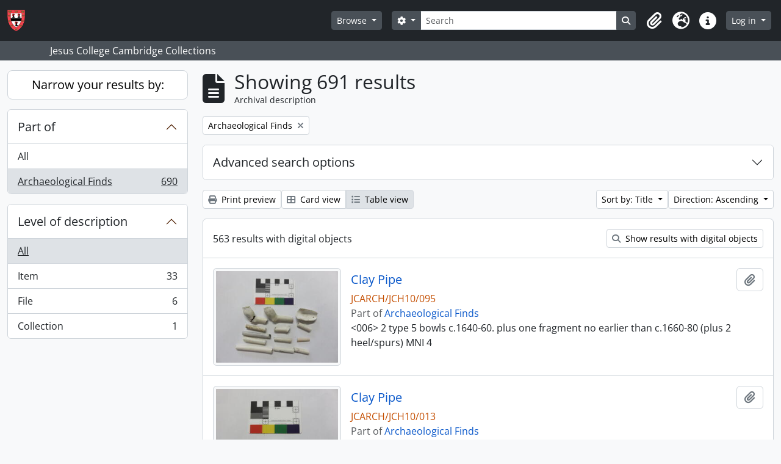

--- FILE ---
content_type: text/html; charset=utf-8
request_url: https://collegecollections.jesus.cam.ac.uk/index.php/informationobject/browse?page=5&collection=29743&topLod=0&sort=alphabetic&sortDir=asc
body_size: 16098
content:
<!DOCTYPE html>
<html lang="en" dir="ltr">
  <head>
        <meta charset="utf-8">
    <meta name="viewport" content="width=device-width, initial-scale=1">
    <title>Information object browse - Jesus College Cambridge Collections</title>
        <link rel="shortcut icon" href="/favicon.ico">
    <script defer src="/dist/js/vendor.bundle.51cf3c3989802bda6211.js"></script><script defer src="/dist/js/arDominionB5Plugin.bundle.ee01f345bf45cf8bd842.js"></script><link href="/dist/css/arDominionB5Plugin.bundle.5e47f9f2330e33f54f04.css" rel="stylesheet">
      </head>
  <body class="d-flex flex-column min-vh-100 informationobject browse show-edit-tooltips">
        <div class="visually-hidden-focusable p-3 border-bottom">
  <a class="btn btn-sm btn-secondary" href="#main-column">
    Skip to main content  </a>
</div>
    



<header id="top-bar" class="navbar navbar-expand-lg navbar-dark bg-dark" role="navigation" aria-label="Main navigation">
  <div class="container-fluid">
          <a class="navbar-brand d-flex flex-wrap flex-lg-nowrap align-items-center py-0 me-0" href="/index.php/" title="Home" rel="home">
                  <img alt="AtoM logo" class="d-inline-block my-2 me-3" height="35" src="/plugins/arDominionB5Plugin/images/logo.png" />                      </a>
        <button class="navbar-toggler atom-btn-secondary my-2 me-1 px-1" type="button" data-bs-toggle="collapse" data-bs-target="#navbar-content" aria-controls="navbar-content" aria-expanded="false">
      <i 
        class="fas fa-2x fa-fw fa-bars" 
        data-bs-toggle="tooltip"
        data-bs-placement="bottom"
        title="Toggle navigation"
        aria-hidden="true">
      </i>
      <span class="visually-hidden">Toggle navigation</span>
    </button>
    <div class="collapse navbar-collapse flex-wrap justify-content-end me-1" id="navbar-content">
      <div class="d-flex flex-wrap flex-lg-nowrap flex-grow-1">
        <div class="dropdown my-2 me-3">
  <button class="btn btn-sm atom-btn-secondary dropdown-toggle" type="button" id="browse-menu" data-bs-toggle="dropdown" aria-expanded="false">
    Browse  </button>
  <ul class="dropdown-menu mt-2" aria-labelledby="browse-menu">
    <li>
      <h6 class="dropdown-header">
        Browse      </h6>
    </li>
                  <li id="node_browseInformationObjects">
          <a class="dropdown-item" href="/index.php/informationobject/browse" title="Collection descriptions">Collection descriptions</a>        </li>
                        <li id="node_browseActors">
          <a class="dropdown-item" href="/index.php/actor/browse" title="Authority records">Authority records</a>        </li>
                        <li id="node_browseFunctions">
          <a class="dropdown-item" href="/index.php/function/browse" title="Functions">Functions</a>        </li>
                        <li id="node_browseSubjects">
          <a class="dropdown-item" href="/index.php/taxonomy/index/id/35" title="Subjects">Subjects</a>        </li>
                        <li id="node_browsePlaces">
          <a class="dropdown-item" href="/index.php/taxonomy/index/id/42" title="Places">Places</a>        </li>
                        <li id="node_browseDigitalObjects">
          <a class="dropdown-item" href="/index.php/informationobject/browse?view=card&amp;onlyMedia=1&amp;topLod=0" title="Digital objects">Digital objects</a>        </li>
            </ul>
</div>
        <form
  id="search-box"
  class="d-flex flex-grow-1 my-2"
  role="search"
  action="/index.php/informationobject/browse">
  <h2 class="visually-hidden">Search</h2>
  <input type="hidden" name="topLod" value="0">
  <input type="hidden" name="sort" value="relevance">
  <div class="input-group flex-nowrap">
    <button
      id="search-box-options"
      class="btn btn-sm atom-btn-secondary dropdown-toggle"
      type="button"
      data-bs-toggle="dropdown"
      data-bs-auto-close="outside"
      aria-expanded="false">
      <i class="fas fa-cog" aria-hidden="true"></i>
      <span class="visually-hidden">Search options</span>
    </button>
    <div class="dropdown-menu mt-2" aria-labelledby="search-box-options">
              <div class="px-3 py-2">
          <div class="form-check">
            <input
              class="form-check-input"
              type="radio"
              name="repos"
              id="search-realm-global"
              checked
              value>
            <label class="form-check-label" for="search-realm-global">
              Global search            </label>
          </div>
                            </div>
        <div class="dropdown-divider"></div>
            <a class="dropdown-item" href="/index.php/informationobject/browse?showAdvanced=1&topLod=0">
        Advanced search      </a>
    </div>
    <input
      id="search-box-input"
      class="form-control form-control-sm dropdown-toggle"
      type="search"
      name="query"
      autocomplete="off"
      value=""
      placeholder="Search"
      data-url="/index.php/search/autocomplete"
      data-bs-toggle="dropdown"
      aria-label="Search"
      aria-expanded="false">
    <ul id="search-box-results" class="dropdown-menu mt-2" aria-labelledby="search-box-input"></ul>
    <button class="btn btn-sm atom-btn-secondary" type="submit">
      <i class="fas fa-search" aria-hidden="true"></i>
      <span class="visually-hidden">Search in browse page</span>
    </button>
  </div>
</form>
      </div>
      <div class="d-flex flex-nowrap flex-column flex-lg-row align-items-strech align-items-lg-center">
        <ul class="navbar-nav mx-lg-2">
                    <li class="nav-item dropdown d-flex flex-column">
  <a
    class="nav-link dropdown-toggle d-flex align-items-center p-0"
    href="#"
    id="clipboard-menu"
    role="button"
    data-bs-toggle="dropdown"
    aria-expanded="false"
    data-total-count-label="records added"
    data-alert-close="Close"
    data-load-alert-message="There was an error loading the clipboard content."
    data-export-alert-message="The clipboard is empty for this entity type."
    data-export-check-url="/index.php/clipboard/exportCheck"
    data-delete-alert-message="Note: clipboard items unclipped in this page will be removed from the clipboard when the page is refreshed. You can re-select them now, or reload the page to remove them completely. Using the sort or print preview buttons will also cause a page reload - so anything currently deselected will be lost!">
    <i
      class="fas fa-2x fa-fw fa-paperclip px-0 px-lg-2 py-2"
      data-bs-toggle="tooltip"
      data-bs-placement="bottom"
      data-bs-custom-class="d-none d-lg-block"
      title="Clipboard"
      aria-hidden="true">
    </i>
    <span class="d-lg-none mx-1" aria-hidden="true">
      Clipboard    </span>
    <span class="visually-hidden">
      Clipboard    </span>
  </a>
  <ul class="dropdown-menu dropdown-menu-end mb-2" aria-labelledby="clipboard-menu">
    <li>
      <h6 class="dropdown-header">
        Clipboard      </h6>
    </li>
    <li class="text-muted text-nowrap px-3 pb-2">
      <span
        id="counts-block"
        data-information-object-label="Archival description"
        data-actor-object-label="Authority record"
        data-repository-object-label="Archival institution">
      </span>
    </li>
                  <li id="node_clearClipboard">
          <a class="dropdown-item" href="/index.php/" title="Clear all selections">Clear all selections</a>        </li>
                        <li id="node_goToClipboard">
          <a class="dropdown-item" href="/index.php/clipboard/view" title="Go to clipboard">Go to clipboard</a>        </li>
                        <li id="node_loadClipboard">
          <a class="dropdown-item" href="/index.php/clipboard/load" title="Load clipboard">Load clipboard</a>        </li>
                        <li id="node_saveClipboard">
          <a class="dropdown-item" href="/index.php/clipboard/save" title="Save clipboard">Save clipboard</a>        </li>
            </ul>
</li>
                      <li class="nav-item dropdown d-flex flex-column">
  <a
    class="nav-link dropdown-toggle d-flex align-items-center p-0"
    href="#"
    id="language-menu"
    role="button"
    data-bs-toggle="dropdown"
    aria-expanded="false">
    <i
      class="fas fa-2x fa-fw fa-globe-europe px-0 px-lg-2 py-2"
      data-bs-toggle="tooltip"
      data-bs-placement="bottom"
      data-bs-custom-class="d-none d-lg-block"
      title="Language"
      aria-hidden="true">
    </i>
    <span class="d-lg-none mx-1" aria-hidden="true">
      Language    </span>
    <span class="visually-hidden">
      Language    </span>  
  </a>
  <ul class="dropdown-menu dropdown-menu-end mb-2" aria-labelledby="language-menu">
    <li>
      <h6 class="dropdown-header">
        Language      </h6>
    </li>
          <li>
        <a class="dropdown-item" href="/index.php/informationobject/browse?sf_culture=en&amp;page=5&amp;collection=29743&amp;topLod=0&amp;sort=alphabetic&amp;sortDir=asc" title="English">English</a>      </li>
      </ul>
</li>
                    <li class="nav-item dropdown d-flex flex-column">
  <a
    class="nav-link dropdown-toggle d-flex align-items-center p-0"
    href="#"
    id="quick-links-menu"
    role="button"
    data-bs-toggle="dropdown"
    aria-expanded="false">
    <i
      class="fas fa-2x fa-fw fa-info-circle px-0 px-lg-2 py-2"
      data-bs-toggle="tooltip"
      data-bs-placement="bottom"
      data-bs-custom-class="d-none d-lg-block"
      title="Quick links"
      aria-hidden="true">
    </i>
    <span class="d-lg-none mx-1" aria-hidden="true">
      Quick links    </span> 
    <span class="visually-hidden">
      Quick links    </span>
  </a>
  <ul class="dropdown-menu dropdown-menu-end mb-2" aria-labelledby="quick-links-menu">
    <li>
      <h6 class="dropdown-header">
        Quick links      </h6>
    </li>
                  <li id="node_home">
          <a class="dropdown-item" href="/index.php/" title="Home">Home</a>        </li>
                        <li id="node_about">
          <a class="dropdown-item" href="/index.php/about" title="About">About</a>        </li>
                        <li id="node_help">
          <a class="dropdown-item" href="http://docs.accesstomemory.org/" title="Help">Help</a>        </li>
                                                      <li id="node_privacy">
          <a class="dropdown-item" href="/index.php/privacy" title="Privacy Policy">Privacy Policy</a>        </li>
            </ul>
</li>
        </ul>
              <div class="dropdown my-2">
    <button class="btn btn-sm atom-btn-secondary dropdown-toggle" type="button" id="user-menu" data-bs-toggle="dropdown" data-bs-auto-close="outside" aria-expanded="false">
      Log in    </button>
    <div class="dropdown-menu dropdown-menu-lg-end mt-2" aria-labelledby="user-menu">
      <div>
        <h6 class="dropdown-header">
          Have an account?        </h6>
      </div>
      <form class="mx-3 my-2" action="/index.php/user/login" method="post">        <input type="hidden" name="_csrf_token" value="aacb6e6f40ff55f68fe53f54e3b0767b" id="csrf_token" /><input type="hidden" name="next" value="https://collegecollections.jesus.cam.ac.uk/index.php/informationobject/browse?page=5&amp;collection=29743&amp;topLod=0&amp;sort=alphabetic&amp;sortDir=asc" id="next" />        <div class="mb-3"><label class="form-label" for="email">Email<span aria-hidden="true" class="text-primary ms-1"><strong>*</strong></span><span class="visually-hidden">This field is required.</span></label><input type="text" name="email" class="form-control-sm form-control" id="email" /></div>        <div class="mb-3"><label class="form-label" for="password">Password<span aria-hidden="true" class="text-primary ms-1"><strong>*</strong></span><span class="visually-hidden">This field is required.</span></label><input type="password" name="password" class="form-control-sm form-control" autocomplete="off" id="password" /></div>        <button class="btn btn-sm atom-btn-secondary" type="submit">
          Log in        </button>
      </form>
    </div>
  </div>
      </div>
    </div>
  </div>
</header>

  <div class="bg-secondary text-white">
    <div class="container-xl py-1">
      Jesus College Cambridge Collections    </div>
  </div>
    
<div id="wrapper" class="container-xxl pt-3 flex-grow-1">
            <div class="row">
    <div id="sidebar" class="col-md-3">
      
    <h2 class="d-grid">
      <button
        class="btn btn-lg atom-btn-white collapsed text-wrap"
        type="button"
        data-bs-toggle="collapse"
        data-bs-target="#collapse-aggregations"
        aria-expanded="false"
        aria-controls="collapse-aggregations">
        Narrow your results by:      </button>
    </h2>

    <div class="collapse" id="collapse-aggregations">

      
        
      

<div class="accordion mb-3">
  <div class="accordion-item aggregation">
    <h2 class="accordion-header" id="heading-collection">
      <button
        class="accordion-button"
        type="button"
        data-bs-toggle="collapse"
        data-bs-target="#collapse-collection"
        aria-expanded="true"
        aria-controls="collapse-collection">
        Part of      </button>
    </h2>
    <div
      id="collapse-collection"
      class="accordion-collapse collapse show list-group list-group-flush"
      aria-labelledby="heading-collection">
      
              <a class="list-group-item list-group-item-action d-flex justify-content-between align-items-center" href="/index.php/informationobject/browse?topLod=0&amp;sort=alphabetic&amp;sortDir=asc" title="All">All</a>          
              
        <a class="list-group-item list-group-item-action d-flex justify-content-between align-items-center text-break active text-decoration-underline" href="/index.php/informationobject/browse?collection=29743&amp;topLod=0&amp;sort=alphabetic&amp;sortDir=asc" title="Archaeological Finds, 690 results690">Archaeological Finds<span class="visually-hidden">, 690 results</span><span aria-hidden="true" class="ms-3 text-nowrap">690</span></a>          </div>
  </div>
</div>

                      
        
        
        
        
        
      

<div class="accordion mb-3">
  <div class="accordion-item aggregation">
    <h2 class="accordion-header" id="heading-levels">
      <button
        class="accordion-button collapsed"
        type="button"
        data-bs-toggle="collapse"
        data-bs-target="#collapse-levels"
        aria-expanded="false"
        aria-controls="collapse-levels">
        Level of description      </button>
    </h2>
    <div
      id="collapse-levels"
      class="accordion-collapse collapse list-group list-group-flush"
      aria-labelledby="heading-levels">
      
              <a class="list-group-item list-group-item-action d-flex justify-content-between align-items-center active text-decoration-underline" href="/index.php/informationobject/browse?collection=29743&amp;topLod=0&amp;sort=alphabetic&amp;sortDir=asc" title="All">All</a>          
              
        <a class="list-group-item list-group-item-action d-flex justify-content-between align-items-center text-break" href="/index.php/informationobject/browse?levels=233&amp;collection=29743&amp;topLod=0&amp;sort=alphabetic&amp;sortDir=asc" title="Item, 33 results33">Item<span class="visually-hidden">, 33 results</span><span aria-hidden="true" class="ms-3 text-nowrap">33</span></a>              
        <a class="list-group-item list-group-item-action d-flex justify-content-between align-items-center text-break" href="/index.php/informationobject/browse?levels=232&amp;collection=29743&amp;topLod=0&amp;sort=alphabetic&amp;sortDir=asc" title="File, 6 results6">File<span class="visually-hidden">, 6 results</span><span aria-hidden="true" class="ms-3 text-nowrap">6</span></a>              
        <a class="list-group-item list-group-item-action d-flex justify-content-between align-items-center text-break" href="/index.php/informationobject/browse?levels=229&amp;collection=29743&amp;topLod=0&amp;sort=alphabetic&amp;sortDir=asc" title="Collection, 1 results1">Collection<span class="visually-hidden">, 1 results</span><span aria-hidden="true" class="ms-3 text-nowrap">1</span></a>          </div>
  </div>
</div>

        
    </div>

      </div>
    <div id="main-column" role="main" class="col-md-9">
        
  <div class="multiline-header d-flex align-items-center mb-3">
    <i class="fas fa-3x fa-file-alt me-3" aria-hidden="true"></i>
    <div class="d-flex flex-column">
      <h1 class="mb-0" aria-describedby="heading-label">
                  Showing 691 results              </h1>
      <span class="small" id="heading-label">
        Archival description      </span>
    </div>
  </div>
        <div class="d-flex flex-wrap gap-2">
    
        <a 
  href="/index.php/informationobject/browse?page=5&topLod=0&sort=alphabetic&sortDir=asc"
  class="btn btn-sm atom-btn-white align-self-start mw-100 filter-tag d-flex">
  <span class="visually-hidden">
    Remove filter:  </span>
  <span class="text-truncate d-inline-block">
    Archaeological Finds  </span>
  <i aria-hidden="true" class="fas fa-times ms-2 align-self-center"></i>
</a>
                            </div>

      
  <div class="accordion mb-3 adv-search" role="search">
  <div class="accordion-item">
    <h2 class="accordion-header" id="heading-adv-search">
      <button class="accordion-button collapsed" type="button" data-bs-toggle="collapse" data-bs-target="#collapse-adv-search" aria-expanded="false" aria-controls="collapse-adv-search" data-cy="advanced-search-toggle">
        Advanced search options      </button>
    </h2>
    <div id="collapse-adv-search" class="accordion-collapse collapse" aria-labelledby="heading-adv-search">
      <div class="accordion-body">
        <form name="advanced-search-form" method="get" action="/index.php/informationobject/browse">
                      <input type="hidden" name="sort" value="alphabetic"/>
          
          <h5>Find results with:</h5>

          <div class="criteria mb-4">

            
              
            
            
            <div class="criterion row align-items-center">

              <div class="col-xl-auto mb-3 adv-search-boolean">
                <select class="form-select" name="so0">
                  <option value="and">and</option>
                  <option value="or">or</option>
                  <option value="not">not</option>
                </select>
              </div>

              <div class="col-xl-auto flex-grow-1 mb-3">
                <input class="form-control" type="text" aria-label="Search" placeholder="Search" name="sq0">
              </div>

              <div class="col-xl-auto mb-3 text-center">
                <span class="form-text">in</span>
              </div>

              <div class="col-xl-auto mb-3">
                <select class="form-select" name="sf0">
                                      <option value="">
                      Any field                    </option>
                                      <option value="title">
                      Title                    </option>
                                      <option value="archivalHistory">
                      Archival history                    </option>
                                      <option value="scopeAndContent">
                      Scope and content                    </option>
                                      <option value="extentAndMedium">
                      Extent and medium                    </option>
                                      <option value="subject">
                      Subject access points                    </option>
                                      <option value="name">
                      Name access points                    </option>
                                      <option value="place">
                      Place access points                    </option>
                                      <option value="genre">
                      Genre access points                    </option>
                                      <option value="identifier">
                      Identifier                    </option>
                                      <option value="referenceCode">
                      Reference code                    </option>
                                      <option value="digitalObjectTranscript">
                      Digital object text                    </option>
                                      <option value="creator">
                      Creator                    </option>
                                      <option value="findingAidTranscript">
                      Finding aid text                    </option>
                                      <option value="allExceptFindingAidTranscript">
                      Any field except finding aid text                    </option>
                                  </select>
              </div>

              <div class="col-xl-auto mb-3">
                <a href="#" class="d-none d-xl-block delete-criterion" aria-label="Delete criterion">
                  <i aria-hidden="true" class="fas fa-times text-muted"></i>
                </a>
                <a href="#" class="d-xl-none delete-criterion btn btn-outline-danger w-100 mb-3">
                  Delete criterion                </a>
              </div>

            </div>

            <div class="add-new-criteria mb-3">
              <a id="add-criterion-dropdown-menu" class="btn atom-btn-white dropdown-toggle" href="#" role="button" data-bs-toggle="dropdown" aria-expanded="false">Add new criteria</a>
              <ul class="dropdown-menu mt-2" aria-labelledby="add-criterion-dropdown-menu">
                <li><a class="dropdown-item" href="#" id="add-criterion-and">And</a></li>
                <li><a class="dropdown-item" href="#" id="add-criterion-or">Or</a></li>
                <li><a class="dropdown-item" href="#" id="add-criterion-not">Not</a></li>
              </ul>
            </div>

          </div>

          <h5>Limit results to:</h5>

          <div class="criteria mb-4">

                          <div class="mb-3"><label class="form-label" for="repos">Repository</label><select name="repos" class="form-select" id="repos">
<option value="" selected="selected"></option>
</select></div>            
            <div class="mb-3"><label class="form-label" for="collection">Top-level description</label><select name="collection" class="form-autocomplete form-control" id="collection">
<option value="/index.php/archaeological-finds">Archaeological Finds</option>
</select><input class="list" type="hidden" value="/index.php/informationobject/autocomplete?parent=1&filterDrafts=1"></div>
          </div>

          <h5>Filter results by:</h5>

          <div class="criteria mb-4">

            <div class="row">

              
              <div class="col-md-4">
                <div class="mb-3"><label class="form-label" for="levels">Level of description</label><select name="levels" class="form-select" id="levels">
<option value="" selected="selected"></option>
<option value="229">Collection</option>
<option value="232">File</option>
<option value="227">Fonds</option>
<option value="233">Item</option>
<option value="290">Part</option>
<option value="230">Series</option>
<option value="228">Subfonds</option>
<option value="231">Subseries</option>
</select></div>              </div>
              

              <div class="col-md-4">
                <div class="mb-3"><label class="form-label" for="onlyMedia">Digital object available</label><select name="onlyMedia" class="form-select" id="onlyMedia">
<option value="" selected="selected"></option>
<option value="1">Yes</option>
<option value="0">No</option>
</select></div>              </div>

                              <div class="col-md-4">
                  <div class="mb-3"><label class="form-label" for="findingAidStatus">Finding aid</label><select name="findingAidStatus" class="form-select" id="findingAidStatus">
<option value="" selected="selected"></option>
<option value="yes">Yes</option>
<option value="no">No</option>
<option value="generated">Generated</option>
<option value="uploaded">Uploaded</option>
</select></div>                </div>
              
            </div>

            <div class="row">

                              <div class="col-md-6">
                  <div class="mb-3"><label class="form-label" for="copyrightStatus">Copyright status</label><select name="copyrightStatus" class="form-select" id="copyrightStatus">
<option value="" selected="selected"></option>
<option value="342">Public domain</option>
<option value="341">Under copyright</option>
<option value="343">Unknown</option>
</select></div>                </div>
              
              
              <fieldset class="col-12">
                <legend class="visually-hidden">Top-level description filter</legend>
                <div class="d-grid d-sm-block">
                  <div class="form-check d-inline-block me-2">
                    <input class="form-check-input" type="radio" name="topLod" id="adv-search-top-lod-1" value="1" >
                    <label class="form-check-label" for="adv-search-top-lod-1">Top-level descriptions</label>
                  </div>
                  <div class="form-check d-inline-block">
                    <input class="form-check-input" type="radio" name="topLod" id="adv-search-top-lod-0" value="0" checked>
                    <label class="form-check-label" for="adv-search-top-lod-0">All descriptions</label>
                  </div>
                </div>
              </fieldset>

            </div>

          </div>

          <h5>Filter by date range:</h5>

          <div class="criteria row mb-2">

            <div class="col-md-4 start-date">
              <div class="mb-3"><label class="form-label" for="startDate">Start</label><input placeholder="YYYY-MM-DD" type="date" name="startDate" class="form-control" id="startDate" /></div>            </div>

            <div class="col-md-4 end-date">
              <div class="mb-3"><label class="form-label" for="endDate">End</label><input placeholder="YYYY-MM-DD" type="date" name="endDate" class="form-control" id="endDate" /></div>            </div>

            <fieldset class="col-md-4 date-type">
              <legend class="fs-6">
                <span>Results</span>
                <button
                  type="button"
                  class="btn btn-link mb-1"
                  data-bs-toggle="tooltip"
                  data-bs-placement="auto"
                  title='Use these options to specify how the date range returns results. "Exact" means that the start and end dates of descriptions returned must fall entirely within the date range entered. "Overlapping" means that any description whose start or end dates touch or overlap the target date range will be returned.'>
                  <i aria-hidden="true" class="fas fa-question-circle text-muted"></i>
                </button>
              </legend>
              <div class="d-grid d-sm-block">
                <div class="form-check d-inline-block me-2">
                  <input class="form-check-input" type="radio" name="rangeType" id="adv-search-date-range-inclusive" value="inclusive" checked>
                  <label class="form-check-label" for="adv-search-date-range-inclusive">Overlapping</label>
                </div>
                <div class="form-check d-inline-block">
                  <input class="form-check-input" type="radio" name="rangeType" id="adv-search-date-range-exact" value="exact" >
                  <label class="form-check-label" for="adv-search-date-range-exact">Exact</label>
                </div>
              </div>
            </fieldset>

          </div>

          <ul class="actions mb-1 nav gap-2 justify-content-center">
            <li><input type="button" class="btn atom-btn-outline-light reset" value="Reset"></li>
            <li><input type="submit" class="btn atom-btn-outline-light" value="Search"></li>
          </ul>

        </form>
      </div>
    </div>
  </div>
</div>

  
    <div class="d-flex flex-wrap gap-2 mb-3">
      <a
  class="btn btn-sm atom-btn-white"
  href="/index.php/informationobject/browse?page=5&collection=29743&topLod=0&sort=alphabetic&sortDir=asc&media=print">
  <i class="fas fa-print me-1" aria-hidden="true"></i>
  Print preview</a>

      
      
      <div class="btn-group btn-group-sm" role="group" aria-label="View options">
  <a
    class="btn atom-btn-white text-wrap"
        href="/index.php/informationobject/browse?view=card&page=5&collection=29743&topLod=0&sort=alphabetic&sortDir=asc">
    <i class="fas fa-th-large me-1" aria-hidden="true"></i>
    Card view  </a>
  <a
    class="btn atom-btn-white text-wrap active"
    aria-current="page"    href="/index.php/informationobject/browse?view=table&page=5&collection=29743&topLod=0&sort=alphabetic&sortDir=asc">
    <i class="fas fa-list me-1" aria-hidden="true"></i>
    Table view  </a>
</div>

      <div class="d-flex flex-wrap gap-2 ms-auto">
        
<div class="dropdown d-inline-block">
  <button class="btn btn-sm atom-btn-white dropdown-toggle text-wrap" type="button" id="sort-button" data-bs-toggle="dropdown" aria-expanded="false">
    Sort by: Title  </button>
  <ul class="dropdown-menu dropdown-menu-end mt-2" aria-labelledby="sort-button">
          <li>
        <a
          href="/index.php/informationobject/browse?sort=lastUpdated&page=5&collection=29743&topLod=0&sortDir=asc"
          class="dropdown-item">
          Date modified        </a>
      </li>
          <li>
        <a
          href="/index.php/informationobject/browse?sort=alphabetic&page=5&collection=29743&topLod=0&sortDir=asc"
          class="dropdown-item active">
          Title        </a>
      </li>
          <li>
        <a
          href="/index.php/informationobject/browse?sort=relevance&page=5&collection=29743&topLod=0&sortDir=asc"
          class="dropdown-item">
          Relevance        </a>
      </li>
          <li>
        <a
          href="/index.php/informationobject/browse?sort=identifier&page=5&collection=29743&topLod=0&sortDir=asc"
          class="dropdown-item">
          Identifier        </a>
      </li>
          <li>
        <a
          href="/index.php/informationobject/browse?sort=referenceCode&page=5&collection=29743&topLod=0&sortDir=asc"
          class="dropdown-item">
          Reference code        </a>
      </li>
          <li>
        <a
          href="/index.php/informationobject/browse?sort=startDate&page=5&collection=29743&topLod=0&sortDir=asc"
          class="dropdown-item">
          Start date        </a>
      </li>
          <li>
        <a
          href="/index.php/informationobject/browse?sort=endDate&page=5&collection=29743&topLod=0&sortDir=asc"
          class="dropdown-item">
          End date        </a>
      </li>
      </ul>
</div>


<div class="dropdown d-inline-block">
  <button class="btn btn-sm atom-btn-white dropdown-toggle text-wrap" type="button" id="sortDir-button" data-bs-toggle="dropdown" aria-expanded="false">
    Direction: Ascending  </button>
  <ul class="dropdown-menu dropdown-menu-end mt-2" aria-labelledby="sortDir-button">
          <li>
        <a
          href="/index.php/informationobject/browse?sortDir=asc&page=5&collection=29743&topLod=0&sort=alphabetic"
          class="dropdown-item active">
          Ascending        </a>
      </li>
          <li>
        <a
          href="/index.php/informationobject/browse?sortDir=desc&page=5&collection=29743&topLod=0&sort=alphabetic"
          class="dropdown-item">
          Descending        </a>
      </li>
      </ul>
</div>
      </div>
    </div>

          <div id="content">
                  <div class="d-grid d-sm-flex gap-2 align-items-center p-3 border-bottom">
            563 results with digital objects                                    <a
              class="btn btn-sm atom-btn-white ms-auto text-wrap"
              href="/index.php/informationobject/browse?collection=29743&topLod=0&sort=alphabetic&sortDir=asc&onlyMedia=1">
              <i class="fas fa-search me-1" aria-hidden="true"></i>
              Show results with digital objects            </a>
          </div>
        
              
<article class="search-result row g-0 p-3 border-bottom">
          <div class="col-12 col-lg-3 pb-2 pb-lg-0 pe-lg-3">
      <a href="/index.php/clay-pipe-2">
        <img alt="Clay Pipe" class="img-thumbnail" src="/uploads/r/null/c/1/5/c1547462039c9f1cd19a5347f1573bfa52e10aeb3f49df22c40959955c1be563/JCARCH-JCH10-095_142.jpg" />      </a>
    </div>
  
  <div class="col-12 col-lg-9 d-flex flex-column gap-1">
    <div class="d-flex align-items-center gap-2">
      <a class="h5 mb-0 text-truncate" href="/index.php/clay-pipe-2" title="Clay Pipe">Clay Pipe</a>
      <button
  class="btn atom-btn-white ms-auto active-primary clipboard"
  data-clipboard-slug="clay-pipe-2"
  data-clipboard-type="informationObject"
  data-tooltip="true"  data-title="Add to clipboard"
  data-alt-title="Remove from clipboard">
  <i class="fas fa-lg fa-paperclip" aria-hidden="true"></i>
  <span class="visually-hidden">
    Add to clipboard  </span>
</button>
    </div>

    <div class="d-flex flex-column gap-2">
      <div class="d-flex flex-column">
        <div class="d-flex flex-wrap">
                                <span class="text-primary">JCARCH/JCH10/095</span>
                      
          
          
                  </div>

                  <span class="text-muted">
            Part of             <a href="/index.php/archaeological-finds" title="Archaeological Finds">Archaeological Finds</a>          </span> 
              </div>

              <span class="text-block d-none">
          <p>&lt;006&gt; 2 type 5 bowls c.1640-60. plus one fragment no earlier than c.1660-80 (plus 2 heel/spurs) MNI 4</p>        </span>
      
          </div>
  </div>
</article>
      
<article class="search-result row g-0 p-3 border-bottom">
          <div class="col-12 col-lg-3 pb-2 pb-lg-0 pe-lg-3">
      <a href="/index.php/clay-pipe-5">
        <img alt="Clay Pipe" class="img-thumbnail" src="/uploads/r/null/5/a/f/5afe1eb284b5d6dcf4823fcc594b2e7db661e465a7f18f00dd9de0745bdda57e/JCARCH-JCH10-013_142.jpg" />      </a>
    </div>
  
  <div class="col-12 col-lg-9 d-flex flex-column gap-1">
    <div class="d-flex align-items-center gap-2">
      <a class="h5 mb-0 text-truncate" href="/index.php/clay-pipe-5" title="Clay Pipe">Clay Pipe</a>
      <button
  class="btn atom-btn-white ms-auto active-primary clipboard"
  data-clipboard-slug="clay-pipe-5"
  data-clipboard-type="informationObject"
  data-tooltip="true"  data-title="Add to clipboard"
  data-alt-title="Remove from clipboard">
  <i class="fas fa-lg fa-paperclip" aria-hidden="true"></i>
  <span class="visually-hidden">
    Add to clipboard  </span>
</button>
    </div>

    <div class="d-flex flex-column gap-2">
      <div class="d-flex flex-column">
        <div class="d-flex flex-wrap">
                                <span class="text-primary">JCARCH/JCH10/013</span>
                      
          
          
                  </div>

                  <span class="text-muted">
            Part of             <a href="/index.php/archaeological-finds" title="Archaeological Finds">Archaeological Finds</a>          </span> 
              </div>

              <span class="text-block d-none">
          <p>&lt;032&gt; stem only</p>        </span>
      
          </div>
  </div>
</article>
      
<article class="search-result row g-0 p-3 border-bottom">
          <div class="col-12 col-lg-3 pb-2 pb-lg-0 pe-lg-3">
      <a href="/index.php/clay-tobacco-pipe">
        <img alt="Clay pipe" class="img-thumbnail" src="/uploads/r/null/1/1/9/119a076c836d8df30110ca2ddb2e693e386f26f0a911cb3225d672f1c4590702/JCARCH-JCH10-026_142.jpg" />      </a>
    </div>
  
  <div class="col-12 col-lg-9 d-flex flex-column gap-1">
    <div class="d-flex align-items-center gap-2">
      <a class="h5 mb-0 text-truncate" href="/index.php/clay-tobacco-pipe" title="Clay pipe">Clay pipe</a>
      <button
  class="btn atom-btn-white ms-auto active-primary clipboard"
  data-clipboard-slug="clay-tobacco-pipe"
  data-clipboard-type="informationObject"
  data-tooltip="true"  data-title="Add to clipboard"
  data-alt-title="Remove from clipboard">
  <i class="fas fa-lg fa-paperclip" aria-hidden="true"></i>
  <span class="visually-hidden">
    Add to clipboard  </span>
</button>
    </div>

    <div class="d-flex flex-column gap-2">
      <div class="d-flex flex-column">
        <div class="d-flex flex-wrap">
                                <span class="text-primary">JCARCH/JCH10/026</span>
                      
          
          
                  </div>

                  <span class="text-muted">
            Part of             <a href="/index.php/archaeological-finds" title="Archaeological Finds">Archaeological Finds</a>          </span> 
              </div>

              <span class="text-block d-none">
                  </span>
      
          </div>
  </div>
</article>
      
<article class="search-result row g-0 p-3 border-bottom">
          <div class="col-12 col-lg-3 pb-2 pb-lg-0 pe-lg-3">
      <a href="/index.php/clay-pipe-8">
        <img alt="Clay Pipe" class="img-thumbnail" src="/uploads/r/null/2/c/4/2c442a42d76cec101801c76465456040fb28280a82cf0f11ea03ccabf4e74aef/JCARCH-JCH10-034_142.jpg" />      </a>
    </div>
  
  <div class="col-12 col-lg-9 d-flex flex-column gap-1">
    <div class="d-flex align-items-center gap-2">
      <a class="h5 mb-0 text-truncate" href="/index.php/clay-pipe-8" title="Clay Pipe">Clay Pipe</a>
      <button
  class="btn atom-btn-white ms-auto active-primary clipboard"
  data-clipboard-slug="clay-pipe-8"
  data-clipboard-type="informationObject"
  data-tooltip="true"  data-title="Add to clipboard"
  data-alt-title="Remove from clipboard">
  <i class="fas fa-lg fa-paperclip" aria-hidden="true"></i>
  <span class="visually-hidden">
    Add to clipboard  </span>
</button>
    </div>

    <div class="d-flex flex-column gap-2">
      <div class="d-flex flex-column">
        <div class="d-flex flex-wrap">
                                <span class="text-primary">JCARCH/JCH10/034</span>
                      
          
          
                  </div>

                  <span class="text-muted">
            Part of             <a href="/index.php/archaeological-finds" title="Archaeological Finds">Archaeological Finds</a>          </span> 
              </div>

              <span class="text-block d-none">
          <p>&lt;076&gt; stem only</p>        </span>
      
          </div>
  </div>
</article>
      
<article class="search-result row g-0 p-3 border-bottom">
          <div class="col-12 col-lg-3 pb-2 pb-lg-0 pe-lg-3">
      <a href="/index.php/clay-pipe-3">
        <img alt="Clay Pipe" class="img-thumbnail" src="/uploads/r/null/b/b/b/bbb915d5924e190773424cabfcb31c7183003f2ee6dadf4c2adf4a101fc5910d/JCARCH-JCH10-093_142.jpg" />      </a>
    </div>
  
  <div class="col-12 col-lg-9 d-flex flex-column gap-1">
    <div class="d-flex align-items-center gap-2">
      <a class="h5 mb-0 text-truncate" href="/index.php/clay-pipe-3" title="Clay Pipe">Clay Pipe</a>
      <button
  class="btn atom-btn-white ms-auto active-primary clipboard"
  data-clipboard-slug="clay-pipe-3"
  data-clipboard-type="informationObject"
  data-tooltip="true"  data-title="Add to clipboard"
  data-alt-title="Remove from clipboard">
  <i class="fas fa-lg fa-paperclip" aria-hidden="true"></i>
  <span class="visually-hidden">
    Add to clipboard  </span>
</button>
    </div>

    <div class="d-flex flex-column gap-2">
      <div class="d-flex flex-column">
        <div class="d-flex flex-wrap">
                                <span class="text-primary">JCARCH/JCH10/093</span>
                      
          
          
                  </div>

                  <span class="text-muted">
            Part of             <a href="/index.php/archaeological-finds" title="Archaeological Finds">Archaeological Finds</a>          </span> 
              </div>

              <span class="text-block d-none">
          <p>&lt;010&gt; stem only</p>        </span>
      
          </div>
  </div>
</article>
      
<article class="search-result row g-0 p-3 border-bottom">
          <div class="col-12 col-lg-3 pb-2 pb-lg-0 pe-lg-3">
      <a href="/index.php/clay-pipe-12">
        <img alt="Clay Pipe" class="img-thumbnail" src="/uploads/r/null/c/b/0/cb0a5f2192c6b8a76db6959e702bd6d420aaa43c60179b6c4944dd1f43291785/JCARCH-JCH10-046_142.jpg" />      </a>
    </div>
  
  <div class="col-12 col-lg-9 d-flex flex-column gap-1">
    <div class="d-flex align-items-center gap-2">
      <a class="h5 mb-0 text-truncate" href="/index.php/clay-pipe-12" title="Clay Pipe">Clay Pipe</a>
      <button
  class="btn atom-btn-white ms-auto active-primary clipboard"
  data-clipboard-slug="clay-pipe-12"
  data-clipboard-type="informationObject"
  data-tooltip="true"  data-title="Add to clipboard"
  data-alt-title="Remove from clipboard">
  <i class="fas fa-lg fa-paperclip" aria-hidden="true"></i>
  <span class="visually-hidden">
    Add to clipboard  </span>
</button>
    </div>

    <div class="d-flex flex-column gap-2">
      <div class="d-flex flex-column">
        <div class="d-flex flex-wrap">
                                <span class="text-primary">JCARCH/JCH10/046</span>
                      
          
          
                  </div>

                  <span class="text-muted">
            Part of             <a href="/index.php/archaeological-finds" title="Archaeological Finds">Archaeological Finds</a>          </span> 
              </div>

              <span class="text-block d-none">
          <p>&lt;102&gt; stem only</p>        </span>
      
          </div>
  </div>
</article>
      
<article class="search-result row g-0 p-3 border-bottom">
          <div class="col-12 col-lg-3 pb-2 pb-lg-0 pe-lg-3">
      <a href="/index.php/clay-pipe-6">
        <img alt="Clay Pipe" class="img-thumbnail" src="/uploads/r/null/1/b/c/1bc87f3c0e05c0d574a997a8eeb3e451d6a2eaa71884af7c9c9feae18404ba18/JCARCH-JCH10-015_142.jpg" />      </a>
    </div>
  
  <div class="col-12 col-lg-9 d-flex flex-column gap-1">
    <div class="d-flex align-items-center gap-2">
      <a class="h5 mb-0 text-truncate" href="/index.php/clay-pipe-6" title="Clay Pipe">Clay Pipe</a>
      <button
  class="btn atom-btn-white ms-auto active-primary clipboard"
  data-clipboard-slug="clay-pipe-6"
  data-clipboard-type="informationObject"
  data-tooltip="true"  data-title="Add to clipboard"
  data-alt-title="Remove from clipboard">
  <i class="fas fa-lg fa-paperclip" aria-hidden="true"></i>
  <span class="visually-hidden">
    Add to clipboard  </span>
</button>
    </div>

    <div class="d-flex flex-column gap-2">
      <div class="d-flex flex-column">
        <div class="d-flex flex-wrap">
                                <span class="text-primary">JCARCH/JCH10/015</span>
                      
          
          
                  </div>

                  <span class="text-muted">
            Part of             <a href="/index.php/archaeological-finds" title="Archaeological Finds">Archaeological Finds</a>          </span> 
              </div>

              <span class="text-block d-none">
          <p>&lt;037&gt; 1 heel/spur MNI 1</p>        </span>
      
          </div>
  </div>
</article>
      
<article class="search-result row g-0 p-3 border-bottom">
          <div class="col-12 col-lg-3 pb-2 pb-lg-0 pe-lg-3">
      <a href="/index.php/tp">
        <img alt="Clay pipe stem" class="img-thumbnail" src="/uploads/r/null/3/d/5/3d52bbb556eb273f8260fb359846879bed66f5d46708f17db35f2e6beed58fa9/JES98_063_142.jpg" />      </a>
    </div>
  
  <div class="col-12 col-lg-9 d-flex flex-column gap-1">
    <div class="d-flex align-items-center gap-2">
      <a class="h5 mb-0 text-truncate" href="/index.php/tp" title="Clay pipe stem">Clay pipe stem</a>
      <button
  class="btn atom-btn-white ms-auto active-primary clipboard"
  data-clipboard-slug="tp"
  data-clipboard-type="informationObject"
  data-tooltip="true"  data-title="Add to clipboard"
  data-alt-title="Remove from clipboard">
  <i class="fas fa-lg fa-paperclip" aria-hidden="true"></i>
  <span class="visually-hidden">
    Add to clipboard  </span>
</button>
    </div>

    <div class="d-flex flex-column gap-2">
      <div class="d-flex flex-column">
        <div class="d-flex flex-wrap">
                                <span class="text-primary">JCARCH/JES98/063</span>
                      
          
                                                                <span class="text-muted mx-2"> · </span>
                            <span class="text-muted">
                16th-18th century              </span>
                                    
                  </div>

                  <span class="text-muted">
            Part of             <a href="/index.php/archaeological-finds" title="Archaeological Finds">Archaeological Finds</a>          </span> 
              </div>

              <span class="text-block d-none">
          <p>Stem</p>        </span>
      
          </div>
  </div>
</article>
      
<article class="search-result row g-0 p-3 border-bottom">
  
  <div class="col-12 d-flex flex-column gap-1">
    <div class="d-flex align-items-center gap-2">
      <a class="h5 mb-0 text-truncate" href="/index.php/tobacco-pipe" title="Clay Tobacco Pipe">Clay Tobacco Pipe</a>
      <button
  class="btn atom-btn-white ms-auto active-primary clipboard"
  data-clipboard-slug="tobacco-pipe"
  data-clipboard-type="informationObject"
  data-tooltip="true"  data-title="Add to clipboard"
  data-alt-title="Remove from clipboard">
  <i class="fas fa-lg fa-paperclip" aria-hidden="true"></i>
  <span class="visually-hidden">
    Add to clipboard  </span>
</button>
    </div>

    <div class="d-flex flex-column gap-2">
      <div class="d-flex flex-column">
        <div class="d-flex flex-wrap">
                    
          
          
                  </div>

                  <span class="text-muted">
            Part of             <a href="/index.php/archaeological-finds" title="Archaeological Finds">Archaeological Finds</a>          </span> 
              </div>

              <span class="text-block d-none">
          <p>A significant, although poorly stratified, assemblage of clay tobacco pipes (MNI 50) was recovered. The assemblage is predominantly 17th to 18th century in date, although at least one 19th century fragment is present. The assemblage is notable for the presence of six pipes with the initials IK; these were produced by James Kuquit of Cambridge who was active c.1713-50. Two of these have a stamped mark of a crown in relief, on the base of the heel; this particular combination has not been recognised previously. The presence of clay tobacco pipe in a context indicates a date of. c.1580+. Bowls have been categorised using the Oswald general typology (1975). Information on makers derives largely from Cessford (2001), although subsequent unpublished research has modified some of the identification and dating of manufacturers.</p>        </span>
      
          </div>
  </div>
</article>
      
<article class="search-result row g-0 p-3 border-bottom">
          <div class="col-12 col-lg-3 pb-2 pb-lg-0 pe-lg-3">
      <a href="/index.php/copper-alloy-2">
        <img alt="Copper Alloy" class="img-thumbnail" src="/uploads/r/null/f/c/6/fc63fe591ff9a2699901b4bd3ae26d2015aaca265915feb6427aa66251f73c64/JCH10_134_142.jpg" />      </a>
    </div>
  
  <div class="col-12 col-lg-9 d-flex flex-column gap-1">
    <div class="d-flex align-items-center gap-2">
      <a class="h5 mb-0 text-truncate" href="/index.php/copper-alloy-2" title="Copper Alloy">Copper Alloy</a>
      <button
  class="btn atom-btn-white ms-auto active-primary clipboard"
  data-clipboard-slug="copper-alloy-2"
  data-clipboard-type="informationObject"
  data-tooltip="true"  data-title="Add to clipboard"
  data-alt-title="Remove from clipboard">
  <i class="fas fa-lg fa-paperclip" aria-hidden="true"></i>
  <span class="visually-hidden">
    Add to clipboard  </span>
</button>
    </div>

    <div class="d-flex flex-column gap-2">
      <div class="d-flex flex-column">
        <div class="d-flex flex-wrap">
                                <span class="text-primary">JCARCH/JCH10/&lt;134&gt;</span>
                      
          
          
                  </div>

                  <span class="text-muted">
            Part of             <a href="/index.php/archaeological-finds" title="Archaeological Finds">Archaeological Finds</a>          </span> 
              </div>

              <span class="text-block d-none">
          <p>&lt;134&gt;: Two copper alloy lace chapes, or aiglets; large numbers of these objects are commonly found on Medieval and post-Medieval sites and contexts. These examples are well preserved and most likely of Late Medieval data. Similar examples are published from London and Norwich (Margeson 1993; Egan 2005, 53). Dimensions: length 18.3 &amp; 20.3mm; combined weight &lt;1g.</p>        </span>
      
          </div>
  </div>
</article>
      
<article class="search-result row g-0 p-3 border-bottom">
          <div class="col-12 col-lg-3 pb-2 pb-lg-0 pe-lg-3">
      <a href="/index.php/copper-alloy-8">
        <img alt="Copper Alloy" class="img-thumbnail" src="/uploads/r/null/b/e/d/bed15f1b78f9e72ffe049d5966b4019a4f54f697a3fc11680cd52da63cb134fa/JCH10_177_142.jpg" />      </a>
    </div>
  
  <div class="col-12 col-lg-9 d-flex flex-column gap-1">
    <div class="d-flex align-items-center gap-2">
      <a class="h5 mb-0 text-truncate" href="/index.php/copper-alloy-8" title="Copper Alloy">Copper Alloy</a>
      <button
  class="btn atom-btn-white ms-auto active-primary clipboard"
  data-clipboard-slug="copper-alloy-8"
  data-clipboard-type="informationObject"
  data-tooltip="true"  data-title="Add to clipboard"
  data-alt-title="Remove from clipboard">
  <i class="fas fa-lg fa-paperclip" aria-hidden="true"></i>
  <span class="visually-hidden">
    Add to clipboard  </span>
</button>
    </div>

    <div class="d-flex flex-column gap-2">
      <div class="d-flex flex-column">
        <div class="d-flex flex-wrap">
                                <span class="text-primary">JCARCH/JCH10/&lt;177&gt;</span>
                      
          
          
                  </div>

                  <span class="text-muted">
            Part of             <a href="/index.php/archaeological-finds" title="Archaeological Finds">Archaeological Finds</a>          </span> 
              </div>

              <span class="text-block d-none">
          <p>Tr. 2: Very small, probably copper alloy, pin missing its point. Length 19.5mm, head diameter 1.7mm.</p>        </span>
      
          </div>
  </div>
</article>
      
<article class="search-result row g-0 p-3 border-bottom">
          <div class="col-12 col-lg-3 pb-2 pb-lg-0 pe-lg-3">
      <a href="/index.php/copper-alloy-6">
        <img alt="Copper Alloy" class="img-thumbnail" src="/uploads/r/null/0/5/1/05140773d7f4b1e2bad983cbb334411560a04a399ffd6b2bad7c7ef6635b523e/JCH10_135_142.jpg" />      </a>
    </div>
  
  <div class="col-12 col-lg-9 d-flex flex-column gap-1">
    <div class="d-flex align-items-center gap-2">
      <a class="h5 mb-0 text-truncate" href="/index.php/copper-alloy-6" title="Copper Alloy">Copper Alloy</a>
      <button
  class="btn atom-btn-white ms-auto active-primary clipboard"
  data-clipboard-slug="copper-alloy-6"
  data-clipboard-type="informationObject"
  data-tooltip="true"  data-title="Add to clipboard"
  data-alt-title="Remove from clipboard">
  <i class="fas fa-lg fa-paperclip" aria-hidden="true"></i>
  <span class="visually-hidden">
    Add to clipboard  </span>
</button>
    </div>

    <div class="d-flex flex-column gap-2">
      <div class="d-flex flex-column">
        <div class="d-flex flex-wrap">
                                <span class="text-primary">JCARCH/JCH10/&lt;135&gt;</span>
                      
          
          
                  </div>

                  <span class="text-muted">
            Part of             <a href="/index.php/archaeological-finds" title="Archaeological Finds">Archaeological Finds</a>          </span> 
              </div>

              <span class="text-block d-none">
          <p>SF17: Quatrefoil furniture mount/surround made from sheet copper alloy for a drop-handle, diamond shaped with a central piercing. The petals each have a raised boss and chased radial lines: 27.5mm x 27.9mm, weight 4g. 16th – 17th century in date.</p>        </span>
      
          </div>
  </div>
</article>
      
<article class="search-result row g-0 p-3 border-bottom">
  
  <div class="col-12 d-flex flex-column gap-1">
    <div class="d-flex align-items-center gap-2">
      <a class="h5 mb-0 text-truncate" href="/index.php/copper-alloy-3" title="Copper Alloy">Copper Alloy</a>
      <button
  class="btn atom-btn-white ms-auto active-primary clipboard"
  data-clipboard-slug="copper-alloy-3"
  data-clipboard-type="informationObject"
  data-tooltip="true"  data-title="Add to clipboard"
  data-alt-title="Remove from clipboard">
  <i class="fas fa-lg fa-paperclip" aria-hidden="true"></i>
  <span class="visually-hidden">
    Add to clipboard  </span>
</button>
    </div>

    <div class="d-flex flex-column gap-2">
      <div class="d-flex flex-column">
        <div class="d-flex flex-wrap">
                                <span class="text-primary">JCARCH/JCH10/&lt;136&gt;</span>
                      
          
          
                  </div>

                  <span class="text-muted">
            Part of             <a href="/index.php/archaeological-finds" title="Archaeological Finds">Archaeological Finds</a>          </span> 
              </div>

              <span class="text-block d-none">
          <p>&lt;136&gt;: Badly damaged copper alloy Nuremburg jetton, c. 55% surviving; torn along one side and in poor condition, but most likely a Hanns Krauwinckle type. These are very common on late 16th to early 17th century sites. Probably used as a counting or exchequer token or for gaming (see Egan 2005: 172 for a full discussion of these objects). Diameter 25mm, weigh 3g.</p>        </span>
      
          </div>
  </div>
</article>
      
<article class="search-result row g-0 p-3 border-bottom">
  
  <div class="col-12 d-flex flex-column gap-1">
    <div class="d-flex align-items-center gap-2">
      <a class="h5 mb-0 text-truncate" href="/index.php/copper-alloy-4" title="Copper Alloy">Copper Alloy</a>
      <button
  class="btn atom-btn-white ms-auto active-primary clipboard"
  data-clipboard-slug="copper-alloy-4"
  data-clipboard-type="informationObject"
  data-tooltip="true"  data-title="Add to clipboard"
  data-alt-title="Remove from clipboard">
  <i class="fas fa-lg fa-paperclip" aria-hidden="true"></i>
  <span class="visually-hidden">
    Add to clipboard  </span>
</button>
    </div>

    <div class="d-flex flex-column gap-2">
      <div class="d-flex flex-column">
        <div class="d-flex flex-wrap">
                                <span class="text-primary">JCARCH/JCH10/&lt;137&gt;</span>
                      
          
          
                  </div>

                  <span class="text-muted">
            Part of             <a href="/index.php/archaeological-finds" title="Archaeological Finds">Archaeological Finds</a>          </span> 
              </div>

              <span class="text-block d-none">
          <p>&lt;137&gt;: Large copper alloy jetton or token of similar date and use to &lt;136&gt;; Groat size, c. 30.5mm in diameter and weighing 2g, possibly of French origin and probably 17th century in date. The inscription is illegible and would benefit from further cleaning and conservation.</p>        </span>
      
          </div>
  </div>
</article>
      
<article class="search-result row g-0 p-3 border-bottom">
          <div class="col-12 col-lg-3 pb-2 pb-lg-0 pe-lg-3">
      <a href="/index.php/copper-alloy-5">
        <img alt="Copper Alloy" class="img-thumbnail" src="/uploads/r/null/f/a/7/fa7f84d180b532c160ad2184126fb31c91c9c2d26ee32c084e24c138f9fb6e5f/JCH10_158_142.jpg" />      </a>
    </div>
  
  <div class="col-12 col-lg-9 d-flex flex-column gap-1">
    <div class="d-flex align-items-center gap-2">
      <a class="h5 mb-0 text-truncate" href="/index.php/copper-alloy-5" title="Copper Alloy">Copper Alloy</a>
      <button
  class="btn atom-btn-white ms-auto active-primary clipboard"
  data-clipboard-slug="copper-alloy-5"
  data-clipboard-type="informationObject"
  data-tooltip="true"  data-title="Add to clipboard"
  data-alt-title="Remove from clipboard">
  <i class="fas fa-lg fa-paperclip" aria-hidden="true"></i>
  <span class="visually-hidden">
    Add to clipboard  </span>
</button>
    </div>

    <div class="d-flex flex-column gap-2">
      <div class="d-flex flex-column">
        <div class="d-flex flex-wrap">
                                <span class="text-primary">JCARCH/JCH10/&lt;158&gt;</span>
                      
          
          
                  </div>

                  <span class="text-muted">
            Part of             <a href="/index.php/archaeological-finds" title="Archaeological Finds">Archaeological Finds</a>          </span> 
              </div>

              <span class="text-block d-none">
          <p>&lt;158&gt;: Very thin copper alloy pin, poorly preserved, and missing its head. Pins are ubiquitous items and this example is probably Late Medieval to early post-Medieval in date; length c. 42.6mm, weight &lt;0.5g.</p>        </span>
      
          </div>
  </div>
</article>
      
<article class="search-result row g-0 p-3 border-bottom">
          <div class="col-12 col-lg-3 pb-2 pb-lg-0 pe-lg-3">
      <a href="/index.php/copper-alloy-9">
        <img alt="Copper Alloy" class="img-thumbnail" src="/uploads/r/null/7/3/f/73f9d50a9d30d248b6bc90c4d8a5489bbf7dce596b5b23fef5e47a6f07c42e89/JCH10_176_142.jpg" />      </a>
    </div>
  
  <div class="col-12 col-lg-9 d-flex flex-column gap-1">
    <div class="d-flex align-items-center gap-2">
      <a class="h5 mb-0 text-truncate" href="/index.php/copper-alloy-9" title="Copper Alloy">Copper Alloy</a>
      <button
  class="btn atom-btn-white ms-auto active-primary clipboard"
  data-clipboard-slug="copper-alloy-9"
  data-clipboard-type="informationObject"
  data-tooltip="true"  data-title="Add to clipboard"
  data-alt-title="Remove from clipboard">
  <i class="fas fa-lg fa-paperclip" aria-hidden="true"></i>
  <span class="visually-hidden">
    Add to clipboard  </span>
</button>
    </div>

    <div class="d-flex flex-column gap-2">
      <div class="d-flex flex-column">
        <div class="d-flex flex-wrap">
                                <span class="text-primary">JCARCH/JCH10/&lt;176&gt;</span>
                      
          
          
                  </div>

                  <span class="text-muted">
            Part of             <a href="/index.php/archaeological-finds" title="Archaeological Finds">Archaeological Finds</a>          </span> 
              </div>

              <span class="text-block d-none">
          <p>Three copper alloy pins</p>        </span>
      
          </div>
  </div>
</article>
      
<article class="search-result row g-0 p-3 border-bottom">
          <div class="col-12 col-lg-3 pb-2 pb-lg-0 pe-lg-3">
      <a href="/index.php/copper-alloy-7">
        <img alt="Copper Alloy" class="img-thumbnail" src="/uploads/r/null/d/5/a/d5a4b269b5972d10cefebd024abef13d6e1d07189365bc5a75d646a3ec95b921/JCH10_138_142.jpg" />      </a>
    </div>
  
  <div class="col-12 col-lg-9 d-flex flex-column gap-1">
    <div class="d-flex align-items-center gap-2">
      <a class="h5 mb-0 text-truncate" href="/index.php/copper-alloy-7" title="Copper Alloy">Copper Alloy</a>
      <button
  class="btn atom-btn-white ms-auto active-primary clipboard"
  data-clipboard-slug="copper-alloy-7"
  data-clipboard-type="informationObject"
  data-tooltip="true"  data-title="Add to clipboard"
  data-alt-title="Remove from clipboard">
  <i class="fas fa-lg fa-paperclip" aria-hidden="true"></i>
  <span class="visually-hidden">
    Add to clipboard  </span>
</button>
    </div>

    <div class="d-flex flex-column gap-2">
      <div class="d-flex flex-column">
        <div class="d-flex flex-wrap">
                                <span class="text-primary">JCARCH/JCH10/&lt;138&gt;</span>
                      
          
          
                  </div>

                  <span class="text-muted">
            Part of             <a href="/index.php/archaeological-finds" title="Archaeological Finds">Archaeological Finds</a>          </span> 
              </div>

              <span class="text-block d-none">
          <p>Tr. 1: Single copper alloy lace chape or aiglet similar to &lt;134&gt; above; length 21.44mm.</p>        </span>
      
          </div>
  </div>
</article>
      
<article class="search-result row g-0 p-3 border-bottom">
  
  <div class="col-12 d-flex flex-column gap-1">
    <div class="d-flex align-items-center gap-2">
      <a class="h5 mb-0 text-truncate" href="/index.php/copper-alloy" title="Copper Alloy">Copper Alloy</a>
      <button
  class="btn atom-btn-white ms-auto active-primary clipboard"
  data-clipboard-slug="copper-alloy"
  data-clipboard-type="informationObject"
  data-tooltip="true"  data-title="Add to clipboard"
  data-alt-title="Remove from clipboard">
  <i class="fas fa-lg fa-paperclip" aria-hidden="true"></i>
  <span class="visually-hidden">
    Add to clipboard  </span>
</button>
    </div>

    <div class="d-flex flex-column gap-2">
      <div class="d-flex flex-column">
        <div class="d-flex flex-wrap">
                    
          
          
                  </div>

                  <span class="text-muted">
            Part of             <a href="/index.php/archaeological-finds" title="Archaeological Finds">Archaeological Finds</a>          </span> 
              </div>

              <span class="text-block d-none">
                  </span>
      
          </div>
  </div>
</article>
      
<article class="search-result row g-0 p-3 border-bottom">
  
  <div class="col-12 d-flex flex-column gap-1">
    <div class="d-flex align-items-center gap-2">
      <a class="h5 mb-0 text-truncate" href="/index.php/copper-alloy-button" title="Copper alloy button">Copper alloy button</a>
      <button
  class="btn atom-btn-white ms-auto active-primary clipboard"
  data-clipboard-slug="copper-alloy-button"
  data-clipboard-type="informationObject"
  data-tooltip="true"  data-title="Add to clipboard"
  data-alt-title="Remove from clipboard">
  <i class="fas fa-lg fa-paperclip" aria-hidden="true"></i>
  <span class="visually-hidden">
    Add to clipboard  </span>
</button>
    </div>

    <div class="d-flex flex-column gap-2">
      <div class="d-flex flex-column">
        <div class="d-flex flex-wrap">
                                <span class="text-primary">JCARCH/JCW04/052</span>
                      
          
          
                  </div>

                  <span class="text-muted">
            Part of             <a href="/index.php/archaeological-finds" title="Archaeological Finds">Archaeological Finds</a>          </span> 
              </div>

              <span class="text-block d-none">
          <p>Button with marquisites</p>        </span>
      
          </div>
  </div>
</article>
      
<article class="search-result row g-0 p-3 border-bottom">
          <div class="col-12 col-lg-3 pb-2 pb-lg-0 pe-lg-3">
      <a href="/index.php/copper-alloy-roman-coin">
        <img alt="Copper alloy Roman coin" class="img-thumbnail" src="/uploads/r/null/c/b/8/cb816ffd9520c7ba7be9e87728f7b27b0f65144ffd807e0ce042140d6d200a3d/JCW04_050_142.jpg" />      </a>
    </div>
  
  <div class="col-12 col-lg-9 d-flex flex-column gap-1">
    <div class="d-flex align-items-center gap-2">
      <a class="h5 mb-0 text-truncate" href="/index.php/copper-alloy-roman-coin" title="Copper alloy Roman coin">Copper alloy Roman coin</a>
      <button
  class="btn atom-btn-white ms-auto active-primary clipboard"
  data-clipboard-slug="copper-alloy-roman-coin"
  data-clipboard-type="informationObject"
  data-tooltip="true"  data-title="Add to clipboard"
  data-alt-title="Remove from clipboard">
  <i class="fas fa-lg fa-paperclip" aria-hidden="true"></i>
  <span class="visually-hidden">
    Add to clipboard  </span>
</button>
    </div>

    <div class="d-flex flex-column gap-2">
      <div class="d-flex flex-column">
        <div class="d-flex flex-wrap">
                                <span class="text-primary">JCARCH/JCW04/050</span>
                      
          
                                                                <span class="text-muted mx-2"> · </span>
                            <span class="text-muted">
                Roman              </span>
                                    
                  </div>

                  <span class="text-muted">
            Part of             <a href="/index.php/archaeological-finds" title="Archaeological Finds">Archaeological Finds</a>          </span> 
              </div>

              <span class="text-block d-none">
                  </span>
      
          </div>
  </div>
</article>
      
<article class="search-result row g-0 p-3 border-bottom">
          <div class="col-12 col-lg-3 pb-2 pb-lg-0 pe-lg-3">
      <a href="/index.php/copper-alloy-roman-coin-3">
        <img alt="Copper alloy Roman coin" class="img-thumbnail" src="/uploads/r/null/b/4/e/b4ef7378a889dadef57468a50df2b59cb7d89fed428b2550a553e0ca6846bcc5/JCW04_054_142.jpg" />      </a>
    </div>
  
  <div class="col-12 col-lg-9 d-flex flex-column gap-1">
    <div class="d-flex align-items-center gap-2">
      <a class="h5 mb-0 text-truncate" href="/index.php/copper-alloy-roman-coin-3" title="Copper alloy Roman coin">Copper alloy Roman coin</a>
      <button
  class="btn atom-btn-white ms-auto active-primary clipboard"
  data-clipboard-slug="copper-alloy-roman-coin-3"
  data-clipboard-type="informationObject"
  data-tooltip="true"  data-title="Add to clipboard"
  data-alt-title="Remove from clipboard">
  <i class="fas fa-lg fa-paperclip" aria-hidden="true"></i>
  <span class="visually-hidden">
    Add to clipboard  </span>
</button>
    </div>

    <div class="d-flex flex-column gap-2">
      <div class="d-flex flex-column">
        <div class="d-flex flex-wrap">
                                <span class="text-primary">JCARCH/JCW04/054</span>
                      
          
                                                                <span class="text-muted mx-2"> · </span>
                            <span class="text-muted">
                Roman              </span>
                                    
                  </div>

                  <span class="text-muted">
            Part of             <a href="/index.php/archaeological-finds" title="Archaeological Finds">Archaeological Finds</a>          </span> 
              </div>

              <span class="text-block d-none">
          <p>Roman radiate coin</p>        </span>
      
          </div>
  </div>
</article>
      
<article class="search-result row g-0 p-3 border-bottom">
          <div class="col-12 col-lg-3 pb-2 pb-lg-0 pe-lg-3">
      <a href="/index.php/copper-alloy-roman-coin-2">
        <img alt="Copper alloy Roman coin" class="img-thumbnail" src="/uploads/r/null/e/f/4/ef49540f5660aa1b427dc0a2cee265aa079e8279fe67cf1740d75e51143fd8bc/JCW04_053_142.jpg" />      </a>
    </div>
  
  <div class="col-12 col-lg-9 d-flex flex-column gap-1">
    <div class="d-flex align-items-center gap-2">
      <a class="h5 mb-0 text-truncate" href="/index.php/copper-alloy-roman-coin-2" title="Copper alloy Roman coin">Copper alloy Roman coin</a>
      <button
  class="btn atom-btn-white ms-auto active-primary clipboard"
  data-clipboard-slug="copper-alloy-roman-coin-2"
  data-clipboard-type="informationObject"
  data-tooltip="true"  data-title="Add to clipboard"
  data-alt-title="Remove from clipboard">
  <i class="fas fa-lg fa-paperclip" aria-hidden="true"></i>
  <span class="visually-hidden">
    Add to clipboard  </span>
</button>
    </div>

    <div class="d-flex flex-column gap-2">
      <div class="d-flex flex-column">
        <div class="d-flex flex-wrap">
                                <span class="text-primary">JCARCH/JCW04/053</span>
                      
          
                                                                <span class="text-muted mx-2"> · </span>
                            <span class="text-muted">
                Last third of 3rd cent              </span>
                                    
                  </div>

                  <span class="text-muted">
            Part of             <a href="/index.php/archaeological-finds" title="Archaeological Finds">Archaeological Finds</a>          </span> 
              </div>

              <span class="text-block d-none">
          <p>Roman radiate coin</p>        </span>
      
          </div>
  </div>
</article>
      
<article class="search-result row g-0 p-3 border-bottom">
  
  <div class="col-12 d-flex flex-column gap-1">
    <div class="d-flex align-items-center gap-2">
      <a class="h5 mb-0 text-truncate" href="/index.php/copper-alloy-roman-coin-4" title="Copper alloy Roman coin">Copper alloy Roman coin</a>
      <button
  class="btn atom-btn-white ms-auto active-primary clipboard"
  data-clipboard-slug="copper-alloy-roman-coin-4"
  data-clipboard-type="informationObject"
  data-tooltip="true"  data-title="Add to clipboard"
  data-alt-title="Remove from clipboard">
  <i class="fas fa-lg fa-paperclip" aria-hidden="true"></i>
  <span class="visually-hidden">
    Add to clipboard  </span>
</button>
    </div>

    <div class="d-flex flex-column gap-2">
      <div class="d-flex flex-column">
        <div class="d-flex flex-wrap">
                                <span class="text-primary">JCARCH/JCW04/055</span>
                      
          
                                                                <span class="text-muted mx-2"> · </span>
                            <span class="text-muted">
                Roman              </span>
                                    
                  </div>

                  <span class="text-muted">
            Part of             <a href="/index.php/archaeological-finds" title="Archaeological Finds">Archaeological Finds</a>          </span> 
              </div>

              <span class="text-block d-none">
          <p>Roman radiate coin</p>        </span>
      
          </div>
  </div>
</article>
      
<article class="search-result row g-0 p-3 border-bottom">
          <div class="col-12 col-lg-3 pb-2 pb-lg-0 pe-lg-3">
      <a href="/index.php/copper-alloy-shell-case">
        <img alt="Copper alloy shell case" class="img-thumbnail" src="/uploads/r/null/0/5/4/0547f08da3d64b93242cd61f82bdde0793c8c62ce6e733546c3eb10b767160c6/JCW04_056_142.jpg" />      </a>
    </div>
  
  <div class="col-12 col-lg-9 d-flex flex-column gap-1">
    <div class="d-flex align-items-center gap-2">
      <a class="h5 mb-0 text-truncate" href="/index.php/copper-alloy-shell-case" title="Copper alloy shell case">Copper alloy shell case</a>
      <button
  class="btn atom-btn-white ms-auto active-primary clipboard"
  data-clipboard-slug="copper-alloy-shell-case"
  data-clipboard-type="informationObject"
  data-tooltip="true"  data-title="Add to clipboard"
  data-alt-title="Remove from clipboard">
  <i class="fas fa-lg fa-paperclip" aria-hidden="true"></i>
  <span class="visually-hidden">
    Add to clipboard  </span>
</button>
    </div>

    <div class="d-flex flex-column gap-2">
      <div class="d-flex flex-column">
        <div class="d-flex flex-wrap">
                                <span class="text-primary">JCARCH/JCW04/056</span>
                      
          
          
                  </div>

                  <span class="text-muted">
            Part of             <a href="/index.php/archaeological-finds" title="Archaeological Finds">Archaeological Finds</a>          </span> 
              </div>

              <span class="text-block d-none">
                  </span>
      
          </div>
  </div>
</article>
      
<article class="search-result row g-0 p-3 border-bottom">
          <div class="col-12 col-lg-3 pb-2 pb-lg-0 pe-lg-3">
      <a href="/index.php/copper-alloy-tapering-strip">
        <img alt="Copper alloy tapering strip" class="img-thumbnail" src="/uploads/r/null/b/1/e/b1e7688f84caf28490577d76d94e3b1696ecbe8688d07680b8a98062b0a201c5/JCW04_051_142.jpg" />      </a>
    </div>
  
  <div class="col-12 col-lg-9 d-flex flex-column gap-1">
    <div class="d-flex align-items-center gap-2">
      <a class="h5 mb-0 text-truncate" href="/index.php/copper-alloy-tapering-strip" title="Copper alloy tapering strip">Copper alloy tapering strip</a>
      <button
  class="btn atom-btn-white ms-auto active-primary clipboard"
  data-clipboard-slug="copper-alloy-tapering-strip"
  data-clipboard-type="informationObject"
  data-tooltip="true"  data-title="Add to clipboard"
  data-alt-title="Remove from clipboard">
  <i class="fas fa-lg fa-paperclip" aria-hidden="true"></i>
  <span class="visually-hidden">
    Add to clipboard  </span>
</button>
    </div>

    <div class="d-flex flex-column gap-2">
      <div class="d-flex flex-column">
        <div class="d-flex flex-wrap">
                                <span class="text-primary">JCARCH/JCW04/051</span>
                      
          
          
                  </div>

                  <span class="text-muted">
            Part of             <a href="/index.php/archaeological-finds" title="Archaeological Finds">Archaeological Finds</a>          </span> 
              </div>

              <span class="text-block d-none">
                  </span>
      
          </div>
  </div>
</article>
      
<article class="search-result row g-0 p-3 border-bottom">
          <div class="col-12 col-lg-3 pb-2 pb-lg-0 pe-lg-3">
      <a href="/index.php/copper-buckle">
        <img alt="Copper buckle" class="img-thumbnail" src="/uploads/r/null/7/9/3/79312da11da36795473bd3987d2c974bcf8f5aaa96cd3d40b5be272e823bcf94/JES93_601_142.jpg" />      </a>
    </div>
  
  <div class="col-12 col-lg-9 d-flex flex-column gap-1">
    <div class="d-flex align-items-center gap-2">
      <a class="h5 mb-0 text-truncate" href="/index.php/copper-buckle" title="Copper buckle">Copper buckle</a>
      <button
  class="btn atom-btn-white ms-auto active-primary clipboard"
  data-clipboard-slug="copper-buckle"
  data-clipboard-type="informationObject"
  data-tooltip="true"  data-title="Add to clipboard"
  data-alt-title="Remove from clipboard">
  <i class="fas fa-lg fa-paperclip" aria-hidden="true"></i>
  <span class="visually-hidden">
    Add to clipboard  </span>
</button>
    </div>

    <div class="d-flex flex-column gap-2">
      <div class="d-flex flex-column">
        <div class="d-flex flex-wrap">
                                <span class="text-primary">JCARCH/JES93/601</span>
                      
          
          
                  </div>

                  <span class="text-muted">
            Part of             <a href="/index.php/archaeological-finds" title="Archaeological Finds">Archaeological Finds</a>          </span> 
              </div>

              <span class="text-block d-none">
                  </span>
      
          </div>
  </div>
</article>
      
<article class="search-result row g-0 p-3 border-bottom">
          <div class="col-12 col-lg-3 pb-2 pb-lg-0 pe-lg-3">
      <a href="/index.php/copper-d-shaped-clasp-ring">
        <img alt="Copper 'D'-shaped clasp/ring" class="img-thumbnail" src="/uploads/r/null/2/8/6/2865a894037078c26bb7aa4259b97e9ca7ea5ad498b0da8c6cb8d94ebc87676e/JES93_675_142.jpg" />      </a>
    </div>
  
  <div class="col-12 col-lg-9 d-flex flex-column gap-1">
    <div class="d-flex align-items-center gap-2">
      <a class="h5 mb-0 text-truncate" href="/index.php/copper-d-shaped-clasp-ring" title="Copper 'D'-shaped clasp/ring">Copper 'D'-shaped clasp/ring</a>
      <button
  class="btn atom-btn-white ms-auto active-primary clipboard"
  data-clipboard-slug="copper-d-shaped-clasp-ring"
  data-clipboard-type="informationObject"
  data-tooltip="true"  data-title="Add to clipboard"
  data-alt-title="Remove from clipboard">
  <i class="fas fa-lg fa-paperclip" aria-hidden="true"></i>
  <span class="visually-hidden">
    Add to clipboard  </span>
</button>
    </div>

    <div class="d-flex flex-column gap-2">
      <div class="d-flex flex-column">
        <div class="d-flex flex-wrap">
                                <span class="text-primary">JCARCH/JES93/675</span>
                      
          
          
                  </div>

                  <span class="text-muted">
            Part of             <a href="/index.php/archaeological-finds" title="Archaeological Finds">Archaeological Finds</a>          </span> 
              </div>

              <span class="text-block d-none">
                  </span>
      
          </div>
  </div>
</article>
      
<article class="search-result row g-0 p-3 border-bottom">
          <div class="col-12 col-lg-3 pb-2 pb-lg-0 pe-lg-3">
      <a href="/index.php/copper-fragment-strip">
        <img alt="Copper fragment strip" class="img-thumbnail" src="/uploads/r/null/2/8/0/2800d7acc8050ec1ac1a1ee0c6d020c242e2bdcfc61c16a58c1ad4ed3bfeceb3/ECB4578_Cu_fragment_142.jpg" />      </a>
    </div>
  
  <div class="col-12 col-lg-9 d-flex flex-column gap-1">
    <div class="d-flex align-items-center gap-2">
      <a class="h5 mb-0 text-truncate" href="/index.php/copper-fragment-strip" title="Copper fragment strip">Copper fragment strip</a>
      <button
  class="btn atom-btn-white ms-auto active-primary clipboard"
  data-clipboard-slug="copper-fragment-strip"
  data-clipboard-type="informationObject"
  data-tooltip="true"  data-title="Add to clipboard"
  data-alt-title="Remove from clipboard">
  <i class="fas fa-lg fa-paperclip" aria-hidden="true"></i>
  <span class="visually-hidden">
    Add to clipboard  </span>
</button>
    </div>

    <div class="d-flex flex-column gap-2">
      <div class="d-flex flex-column">
        <div class="d-flex flex-wrap">
                                <span class="text-primary">JCARCH/ECB4578/Cufrag</span>
                      
                                    <span class="text-muted mx-2"> · </span>
                        <span class="text-muted">
              Item            </span>
                      
          
                  </div>

                  <span class="text-muted">
            Part of             <a href="/index.php/archaeological-finds" title="Archaeological Finds">Archaeological Finds</a>          </span> 
              </div>

              <span class="text-block d-none">
                  </span>
      
          </div>
  </div>
</article>
      
<article class="search-result row g-0 p-3 border-bottom">
          <div class="col-12 col-lg-3 pb-2 pb-lg-0 pe-lg-3">
      <a href="/index.php/decorated-01">
        <img alt="Decorated 01" class="img-thumbnail" src="/uploads/r/null/a/4/2/a42084b08f21f9d1e805484eb1bf4874c063c1990e4b522ddecc6223ade8c83f/JCARCH-JCH10-_112_-decorated.01_142.jpg" />      </a>
    </div>
  
  <div class="col-12 col-lg-9 d-flex flex-column gap-1">
    <div class="d-flex align-items-center gap-2">
      <a class="h5 mb-0 text-truncate" href="/index.php/decorated-01" title="Decorated 01">Decorated 01</a>
      <button
  class="btn atom-btn-white ms-auto active-primary clipboard"
  data-clipboard-slug="decorated-01"
  data-clipboard-type="informationObject"
  data-tooltip="true"  data-title="Add to clipboard"
  data-alt-title="Remove from clipboard">
  <i class="fas fa-lg fa-paperclip" aria-hidden="true"></i>
  <span class="visually-hidden">
    Add to clipboard  </span>
</button>
    </div>

    <div class="d-flex flex-column gap-2">
      <div class="d-flex flex-column">
        <div class="d-flex flex-wrap">
                    
          
          
                  </div>

                  <span class="text-muted">
            Part of             <a href="/index.php/archaeological-finds" title="Archaeological Finds">Archaeological Finds</a>          </span> 
              </div>

              <span class="text-block d-none">
                  </span>
      
          </div>
  </div>
</article>
      
<article class="search-result row g-0 p-3 border-bottom">
          <div class="col-12 col-lg-3 pb-2 pb-lg-0 pe-lg-3">
      <a href="/index.php/decorated-02">
        <img alt="Decorated 02" class="img-thumbnail" src="/uploads/r/null/8/4/c/84c0af3712ccc331f0c15bac8632cc4fcf09451566d422b53710c9f44de5f3fa/JCARCH-JCH10-_112_-decorated.02_142.jpg" />      </a>
    </div>
  
  <div class="col-12 col-lg-9 d-flex flex-column gap-1">
    <div class="d-flex align-items-center gap-2">
      <a class="h5 mb-0 text-truncate" href="/index.php/decorated-02" title="Decorated 02">Decorated 02</a>
      <button
  class="btn atom-btn-white ms-auto active-primary clipboard"
  data-clipboard-slug="decorated-02"
  data-clipboard-type="informationObject"
  data-tooltip="true"  data-title="Add to clipboard"
  data-alt-title="Remove from clipboard">
  <i class="fas fa-lg fa-paperclip" aria-hidden="true"></i>
  <span class="visually-hidden">
    Add to clipboard  </span>
</button>
    </div>

    <div class="d-flex flex-column gap-2">
      <div class="d-flex flex-column">
        <div class="d-flex flex-wrap">
                    
          
          
                  </div>

                  <span class="text-muted">
            Part of             <a href="/index.php/archaeological-finds" title="Archaeological Finds">Archaeological Finds</a>          </span> 
              </div>

              <span class="text-block d-none">
                  </span>
      
          </div>
  </div>
</article>
      
<article class="search-result row g-0 p-3 border-bottom">
          <div class="col-12 col-lg-3 pb-2 pb-lg-0 pe-lg-3">
      <a href="/index.php/decorate-03">
        <img alt="Decorated 03" class="img-thumbnail" src="/uploads/r/null/e/c/b/ecbbaca19c19b9c0b8317dbd6358fab4b4037976f8ffaaf08fe14d4af2f4d0cb/JCARCH-JCH10-_112_-decorated.03_142.jpg" />      </a>
    </div>
  
  <div class="col-12 col-lg-9 d-flex flex-column gap-1">
    <div class="d-flex align-items-center gap-2">
      <a class="h5 mb-0 text-truncate" href="/index.php/decorate-03" title="Decorated 03">Decorated 03</a>
      <button
  class="btn atom-btn-white ms-auto active-primary clipboard"
  data-clipboard-slug="decorate-03"
  data-clipboard-type="informationObject"
  data-tooltip="true"  data-title="Add to clipboard"
  data-alt-title="Remove from clipboard">
  <i class="fas fa-lg fa-paperclip" aria-hidden="true"></i>
  <span class="visually-hidden">
    Add to clipboard  </span>
</button>
    </div>

    <div class="d-flex flex-column gap-2">
      <div class="d-flex flex-column">
        <div class="d-flex flex-wrap">
                    
          
          
                  </div>

                  <span class="text-muted">
            Part of             <a href="/index.php/archaeological-finds" title="Archaeological Finds">Archaeological Finds</a>          </span> 
              </div>

              <span class="text-block d-none">
                  </span>
      
          </div>
  </div>
</article>
      
<article class="search-result row g-0 p-3 border-bottom">
          <div class="col-12 col-lg-3 pb-2 pb-lg-0 pe-lg-3">
      <a href="/index.php/decorated-04">
        <img alt="Decorated 04" class="img-thumbnail" src="/uploads/r/null/1/0/9/109e1820ec98f0218f359f1745ae32370528d50e58e134946117e4055eba01cd/JCARCH-JCH10-_112_-decorated.04_142.jpg" />      </a>
    </div>
  
  <div class="col-12 col-lg-9 d-flex flex-column gap-1">
    <div class="d-flex align-items-center gap-2">
      <a class="h5 mb-0 text-truncate" href="/index.php/decorated-04" title="Decorated 04">Decorated 04</a>
      <button
  class="btn atom-btn-white ms-auto active-primary clipboard"
  data-clipboard-slug="decorated-04"
  data-clipboard-type="informationObject"
  data-tooltip="true"  data-title="Add to clipboard"
  data-alt-title="Remove from clipboard">
  <i class="fas fa-lg fa-paperclip" aria-hidden="true"></i>
  <span class="visually-hidden">
    Add to clipboard  </span>
</button>
    </div>

    <div class="d-flex flex-column gap-2">
      <div class="d-flex flex-column">
        <div class="d-flex flex-wrap">
                    
          
          
                  </div>

                  <span class="text-muted">
            Part of             <a href="/index.php/archaeological-finds" title="Archaeological Finds">Archaeological Finds</a>          </span> 
              </div>

              <span class="text-block d-none">
                  </span>
      
          </div>
  </div>
</article>
      
<article class="search-result row g-0 p-3 border-bottom">
          <div class="col-12 col-lg-3 pb-2 pb-lg-0 pe-lg-3">
      <a href="/index.php/decorated-05">
        <img alt="Decorated 05" class="img-thumbnail" src="/uploads/r/null/5/6/c/56ccff6319626543e717d85ff095106a369fb0238ea20f322586dda857ab3cdb/JCARCH-JCH10-_112_-decorated.05_142.jpg" />      </a>
    </div>
  
  <div class="col-12 col-lg-9 d-flex flex-column gap-1">
    <div class="d-flex align-items-center gap-2">
      <a class="h5 mb-0 text-truncate" href="/index.php/decorated-05" title="Decorated 05">Decorated 05</a>
      <button
  class="btn atom-btn-white ms-auto active-primary clipboard"
  data-clipboard-slug="decorated-05"
  data-clipboard-type="informationObject"
  data-tooltip="true"  data-title="Add to clipboard"
  data-alt-title="Remove from clipboard">
  <i class="fas fa-lg fa-paperclip" aria-hidden="true"></i>
  <span class="visually-hidden">
    Add to clipboard  </span>
</button>
    </div>

    <div class="d-flex flex-column gap-2">
      <div class="d-flex flex-column">
        <div class="d-flex flex-wrap">
                    
          
          
                  </div>

                  <span class="text-muted">
            Part of             <a href="/index.php/archaeological-finds" title="Archaeological Finds">Archaeological Finds</a>          </span> 
              </div>

              <span class="text-block d-none">
                  </span>
      
          </div>
  </div>
</article>
      
<article class="search-result row g-0 p-3 border-bottom">
          <div class="col-12 col-lg-3 pb-2 pb-lg-0 pe-lg-3">
      <a href="/index.php/detail-01">
        <img alt="detail 01" class="img-thumbnail" src="/uploads/r/null/3/7/c/37c72ba051ac314bf35f3bf3f5f3b3efdda2b04e07e3b3fd5b9c49fcf1adf6c0/JCARCH-JCH10-_127_-detail-01_142.jpg" />      </a>
    </div>
  
  <div class="col-12 col-lg-9 d-flex flex-column gap-1">
    <div class="d-flex align-items-center gap-2">
      <a class="h5 mb-0 text-truncate" href="/index.php/detail-01" title="detail 01">detail 01</a>
      <button
  class="btn atom-btn-white ms-auto active-primary clipboard"
  data-clipboard-slug="detail-01"
  data-clipboard-type="informationObject"
  data-tooltip="true"  data-title="Add to clipboard"
  data-alt-title="Remove from clipboard">
  <i class="fas fa-lg fa-paperclip" aria-hidden="true"></i>
  <span class="visually-hidden">
    Add to clipboard  </span>
</button>
    </div>

    <div class="d-flex flex-column gap-2">
      <div class="d-flex flex-column">
        <div class="d-flex flex-wrap">
                    
          
          
                  </div>

                  <span class="text-muted">
            Part of             <a href="/index.php/archaeological-finds" title="Archaeological Finds">Archaeological Finds</a>          </span> 
              </div>

              <span class="text-block d-none">
                  </span>
      
          </div>
  </div>
</article>
      
<article class="search-result row g-0 p-3 border-bottom">
          <div class="col-12 col-lg-3 pb-2 pb-lg-0 pe-lg-3">
      <a href="/index.php/detail-02">
        <img alt="detail 02" class="img-thumbnail" src="/uploads/r/null/0/8/f/08f76008a5e7709fad6eabd34246dedaa66bf21daff0c2f3c69441d887f7d15c/JCARCH-JCH10-_127_-detail-02_142.jpg" />      </a>
    </div>
  
  <div class="col-12 col-lg-9 d-flex flex-column gap-1">
    <div class="d-flex align-items-center gap-2">
      <a class="h5 mb-0 text-truncate" href="/index.php/detail-02" title="detail 02">detail 02</a>
      <button
  class="btn atom-btn-white ms-auto active-primary clipboard"
  data-clipboard-slug="detail-02"
  data-clipboard-type="informationObject"
  data-tooltip="true"  data-title="Add to clipboard"
  data-alt-title="Remove from clipboard">
  <i class="fas fa-lg fa-paperclip" aria-hidden="true"></i>
  <span class="visually-hidden">
    Add to clipboard  </span>
</button>
    </div>

    <div class="d-flex flex-column gap-2">
      <div class="d-flex flex-column">
        <div class="d-flex flex-wrap">
                    
          
          
                  </div>

                  <span class="text-muted">
            Part of             <a href="/index.php/archaeological-finds" title="Archaeological Finds">Archaeological Finds</a>          </span> 
              </div>

              <span class="text-block d-none">
                  </span>
      
          </div>
  </div>
</article>
      
<article class="search-result row g-0 p-3 border-bottom">
          <div class="col-12 col-lg-3 pb-2 pb-lg-0 pe-lg-3">
      <a href="/index.php/detail-03">
        <img alt="detail 03" class="img-thumbnail" src="/uploads/r/null/d/6/1/d6100a0f3fbf31fc1b96fc0ca12ccf93de1f77a6d1bb875155147a7d5f306255/JCARCH-JCH10-_127_-detail-03_142.jpg" />      </a>
    </div>
  
  <div class="col-12 col-lg-9 d-flex flex-column gap-1">
    <div class="d-flex align-items-center gap-2">
      <a class="h5 mb-0 text-truncate" href="/index.php/detail-03" title="detail 03">detail 03</a>
      <button
  class="btn atom-btn-white ms-auto active-primary clipboard"
  data-clipboard-slug="detail-03"
  data-clipboard-type="informationObject"
  data-tooltip="true"  data-title="Add to clipboard"
  data-alt-title="Remove from clipboard">
  <i class="fas fa-lg fa-paperclip" aria-hidden="true"></i>
  <span class="visually-hidden">
    Add to clipboard  </span>
</button>
    </div>

    <div class="d-flex flex-column gap-2">
      <div class="d-flex flex-column">
        <div class="d-flex flex-wrap">
                    
          
          
                  </div>

                  <span class="text-muted">
            Part of             <a href="/index.php/archaeological-finds" title="Archaeological Finds">Archaeological Finds</a>          </span> 
              </div>

              <span class="text-block d-none">
                  </span>
      
          </div>
  </div>
</article>
      
<article class="search-result row g-0 p-3 border-bottom">
          <div class="col-12 col-lg-3 pb-2 pb-lg-0 pe-lg-3">
      <a href="/index.php/detail-04">
        <img alt="detail 04" class="img-thumbnail" src="/uploads/r/null/6/0/7/60742fa95098d491d045d821d681a6ea450fda0f6a13813a525b98af7d9bd6a0/JCARCH-JCH10-_127_-detail-04_142.jpg" />      </a>
    </div>
  
  <div class="col-12 col-lg-9 d-flex flex-column gap-1">
    <div class="d-flex align-items-center gap-2">
      <a class="h5 mb-0 text-truncate" href="/index.php/detail-04" title="detail 04">detail 04</a>
      <button
  class="btn atom-btn-white ms-auto active-primary clipboard"
  data-clipboard-slug="detail-04"
  data-clipboard-type="informationObject"
  data-tooltip="true"  data-title="Add to clipboard"
  data-alt-title="Remove from clipboard">
  <i class="fas fa-lg fa-paperclip" aria-hidden="true"></i>
  <span class="visually-hidden">
    Add to clipboard  </span>
</button>
    </div>

    <div class="d-flex flex-column gap-2">
      <div class="d-flex flex-column">
        <div class="d-flex flex-wrap">
                    
          
          
                  </div>

                  <span class="text-muted">
            Part of             <a href="/index.php/archaeological-finds" title="Archaeological Finds">Archaeological Finds</a>          </span> 
              </div>

              <span class="text-block d-none">
                  </span>
      
          </div>
  </div>
</article>
      
<article class="search-result row g-0 p-3 border-bottom">
          <div class="col-12 col-lg-3 pb-2 pb-lg-0 pe-lg-3">
      <a href="/index.php/detail-05">
        <img alt="detail 05" class="img-thumbnail" src="/uploads/r/null/c/b/2/cb20d10a6f3edd9f4ad9d70c8748bc05e16a7d3ab90ef7e2d7fcf5fe986450f2/JCARCH-JCH10-_127_-detail-05_142.jpg" />      </a>
    </div>
  
  <div class="col-12 col-lg-9 d-flex flex-column gap-1">
    <div class="d-flex align-items-center gap-2">
      <a class="h5 mb-0 text-truncate" href="/index.php/detail-05" title="detail 05">detail 05</a>
      <button
  class="btn atom-btn-white ms-auto active-primary clipboard"
  data-clipboard-slug="detail-05"
  data-clipboard-type="informationObject"
  data-tooltip="true"  data-title="Add to clipboard"
  data-alt-title="Remove from clipboard">
  <i class="fas fa-lg fa-paperclip" aria-hidden="true"></i>
  <span class="visually-hidden">
    Add to clipboard  </span>
</button>
    </div>

    <div class="d-flex flex-column gap-2">
      <div class="d-flex flex-column">
        <div class="d-flex flex-wrap">
                    
          
          
                  </div>

                  <span class="text-muted">
            Part of             <a href="/index.php/archaeological-finds" title="Archaeological Finds">Archaeological Finds</a>          </span> 
              </div>

              <span class="text-block d-none">
                  </span>
      
          </div>
  </div>
</article>
      
<article class="search-result row g-0 p-3 border-bottom">
          <div class="col-12 col-lg-3 pb-2 pb-lg-0 pe-lg-3">
      <a href="/index.php/detail-06">
        <img alt="detail 06" class="img-thumbnail" src="/uploads/r/null/e/3/e/e3e9f6d20dcbf3c7991479e0c5e6648f647c61e474abd6f8c95cea213044a469/JCARCH-JCH10-_127_-detail-06_142.jpg" />      </a>
    </div>
  
  <div class="col-12 col-lg-9 d-flex flex-column gap-1">
    <div class="d-flex align-items-center gap-2">
      <a class="h5 mb-0 text-truncate" href="/index.php/detail-06" title="detail 06">detail 06</a>
      <button
  class="btn atom-btn-white ms-auto active-primary clipboard"
  data-clipboard-slug="detail-06"
  data-clipboard-type="informationObject"
  data-tooltip="true"  data-title="Add to clipboard"
  data-alt-title="Remove from clipboard">
  <i class="fas fa-lg fa-paperclip" aria-hidden="true"></i>
  <span class="visually-hidden">
    Add to clipboard  </span>
</button>
    </div>

    <div class="d-flex flex-column gap-2">
      <div class="d-flex flex-column">
        <div class="d-flex flex-wrap">
                    
          
          
                  </div>

                  <span class="text-muted">
            Part of             <a href="/index.php/archaeological-finds" title="Archaeological Finds">Archaeological Finds</a>          </span> 
              </div>

              <span class="text-block d-none">
                  </span>
      
          </div>
  </div>
</article>
      
<article class="search-result row g-0 p-3 border-bottom">
          <div class="col-12 col-lg-3 pb-2 pb-lg-0 pe-lg-3">
      <a href="/index.php/detail-07">
        <img alt="detail 07" class="img-thumbnail" src="/uploads/r/null/0/d/7/0d7b1c1fbc23bf56304e46c2b74bc4d46e7b0426e3ea0e1bcde0bd8cdef0b729/JCARCH-JCH10-_127_-detail-07_142.jpg" />      </a>
    </div>
  
  <div class="col-12 col-lg-9 d-flex flex-column gap-1">
    <div class="d-flex align-items-center gap-2">
      <a class="h5 mb-0 text-truncate" href="/index.php/detail-07" title="detail 07">detail 07</a>
      <button
  class="btn atom-btn-white ms-auto active-primary clipboard"
  data-clipboard-slug="detail-07"
  data-clipboard-type="informationObject"
  data-tooltip="true"  data-title="Add to clipboard"
  data-alt-title="Remove from clipboard">
  <i class="fas fa-lg fa-paperclip" aria-hidden="true"></i>
  <span class="visually-hidden">
    Add to clipboard  </span>
</button>
    </div>

    <div class="d-flex flex-column gap-2">
      <div class="d-flex flex-column">
        <div class="d-flex flex-wrap">
                    
          
          
                  </div>

                  <span class="text-muted">
            Part of             <a href="/index.php/archaeological-finds" title="Archaeological Finds">Archaeological Finds</a>          </span> 
              </div>

              <span class="text-block d-none">
                  </span>
      
          </div>
  </div>
</article>
      
<article class="search-result row g-0 p-3 border-bottom">
          <div class="col-12 col-lg-3 pb-2 pb-lg-0 pe-lg-3">
      <a href="/index.php/detail-08">
        <img alt="detail 08" class="img-thumbnail" src="/uploads/r/null/a/1/c/a1c1536369c0728fe9cca8d1e6e18a1086974c8b6a1d7eb92795646397872d6e/JCARCH-JCH10-_127_-detail-08_142.jpg" />      </a>
    </div>
  
  <div class="col-12 col-lg-9 d-flex flex-column gap-1">
    <div class="d-flex align-items-center gap-2">
      <a class="h5 mb-0 text-truncate" href="/index.php/detail-08" title="detail 08">detail 08</a>
      <button
  class="btn atom-btn-white ms-auto active-primary clipboard"
  data-clipboard-slug="detail-08"
  data-clipboard-type="informationObject"
  data-tooltip="true"  data-title="Add to clipboard"
  data-alt-title="Remove from clipboard">
  <i class="fas fa-lg fa-paperclip" aria-hidden="true"></i>
  <span class="visually-hidden">
    Add to clipboard  </span>
</button>
    </div>

    <div class="d-flex flex-column gap-2">
      <div class="d-flex flex-column">
        <div class="d-flex flex-wrap">
                    
          
          
                  </div>

                  <span class="text-muted">
            Part of             <a href="/index.php/archaeological-finds" title="Archaeological Finds">Archaeological Finds</a>          </span> 
              </div>

              <span class="text-block d-none">
                  </span>
      
          </div>
  </div>
</article>
      
<article class="search-result row g-0 p-3 border-bottom">
          <div class="col-12 col-lg-3 pb-2 pb-lg-0 pe-lg-3">
      <a href="/index.php/detail-09">
        <img alt="detail 09" class="img-thumbnail" src="/uploads/r/null/e/0/1/e01cc11891a75b3de32d48eb7ce620ab3dfbf1d663cb5f1585d08fa655c38758/JCARCH-JCH10-_127_-detail-09_142.jpg" />      </a>
    </div>
  
  <div class="col-12 col-lg-9 d-flex flex-column gap-1">
    <div class="d-flex align-items-center gap-2">
      <a class="h5 mb-0 text-truncate" href="/index.php/detail-09" title="detail 09">detail 09</a>
      <button
  class="btn atom-btn-white ms-auto active-primary clipboard"
  data-clipboard-slug="detail-09"
  data-clipboard-type="informationObject"
  data-tooltip="true"  data-title="Add to clipboard"
  data-alt-title="Remove from clipboard">
  <i class="fas fa-lg fa-paperclip" aria-hidden="true"></i>
  <span class="visually-hidden">
    Add to clipboard  </span>
</button>
    </div>

    <div class="d-flex flex-column gap-2">
      <div class="d-flex flex-column">
        <div class="d-flex flex-wrap">
                    
          
          
                  </div>

                  <span class="text-muted">
            Part of             <a href="/index.php/archaeological-finds" title="Archaeological Finds">Archaeological Finds</a>          </span> 
              </div>

              <span class="text-block d-none">
                  </span>
      
          </div>
  </div>
</article>
      
<article class="search-result row g-0 p-3 border-bottom">
          <div class="col-12 col-lg-3 pb-2 pb-lg-0 pe-lg-3">
      <a href="/index.php/detail-10">
        <img alt="detail 10" class="img-thumbnail" src="/uploads/r/null/a/7/3/a73c9955b6795a9f5281bda5cde054a8242747778fdae61f3af97062b21a2d3b/JCARCH-JCH10-_127_-detail-10_142.jpg" />      </a>
    </div>
  
  <div class="col-12 col-lg-9 d-flex flex-column gap-1">
    <div class="d-flex align-items-center gap-2">
      <a class="h5 mb-0 text-truncate" href="/index.php/detail-10" title="detail 10">detail 10</a>
      <button
  class="btn atom-btn-white ms-auto active-primary clipboard"
  data-clipboard-slug="detail-10"
  data-clipboard-type="informationObject"
  data-tooltip="true"  data-title="Add to clipboard"
  data-alt-title="Remove from clipboard">
  <i class="fas fa-lg fa-paperclip" aria-hidden="true"></i>
  <span class="visually-hidden">
    Add to clipboard  </span>
</button>
    </div>

    <div class="d-flex flex-column gap-2">
      <div class="d-flex flex-column">
        <div class="d-flex flex-wrap">
                    
          
          
                  </div>

                  <span class="text-muted">
            Part of             <a href="/index.php/archaeological-finds" title="Archaeological Finds">Archaeological Finds</a>          </span> 
              </div>

              <span class="text-block d-none">
                  </span>
      
          </div>
  </div>
</article>
      
<article class="search-result row g-0 p-3 border-bottom">
          <div class="col-12 col-lg-3 pb-2 pb-lg-0 pe-lg-3">
      <a href="/index.php/detail-11">
        <img alt="detail 11" class="img-thumbnail" src="/uploads/r/null/0/b/0/0b061ab8ed2c04e2eb4957df54556d78209159b0d8c28874b7bcceb24949a00f/JCARCH-JCH10-_127_-detail-11_142.jpg" />      </a>
    </div>
  
  <div class="col-12 col-lg-9 d-flex flex-column gap-1">
    <div class="d-flex align-items-center gap-2">
      <a class="h5 mb-0 text-truncate" href="/index.php/detail-11" title="detail 11">detail 11</a>
      <button
  class="btn atom-btn-white ms-auto active-primary clipboard"
  data-clipboard-slug="detail-11"
  data-clipboard-type="informationObject"
  data-tooltip="true"  data-title="Add to clipboard"
  data-alt-title="Remove from clipboard">
  <i class="fas fa-lg fa-paperclip" aria-hidden="true"></i>
  <span class="visually-hidden">
    Add to clipboard  </span>
</button>
    </div>

    <div class="d-flex flex-column gap-2">
      <div class="d-flex flex-column">
        <div class="d-flex flex-wrap">
                    
          
          
                  </div>

                  <span class="text-muted">
            Part of             <a href="/index.php/archaeological-finds" title="Archaeological Finds">Archaeological Finds</a>          </span> 
              </div>

              <span class="text-block d-none">
                  </span>
      
          </div>
  </div>
</article>
      
<article class="search-result row g-0 p-3 border-bottom">
          <div class="col-12 col-lg-3 pb-2 pb-lg-0 pe-lg-3">
      <a href="/index.php/detail-12">
        <img alt="detail 12" class="img-thumbnail" src="/uploads/r/null/2/d/0/2d069d486b304b060fb53314cdbf8bfd1416a36238bce6082902f7f85ec931ef/JCARCH-JCH10-_127_-detail-12_142.jpg" />      </a>
    </div>
  
  <div class="col-12 col-lg-9 d-flex flex-column gap-1">
    <div class="d-flex align-items-center gap-2">
      <a class="h5 mb-0 text-truncate" href="/index.php/detail-12" title="detail 12">detail 12</a>
      <button
  class="btn atom-btn-white ms-auto active-primary clipboard"
  data-clipboard-slug="detail-12"
  data-clipboard-type="informationObject"
  data-tooltip="true"  data-title="Add to clipboard"
  data-alt-title="Remove from clipboard">
  <i class="fas fa-lg fa-paperclip" aria-hidden="true"></i>
  <span class="visually-hidden">
    Add to clipboard  </span>
</button>
    </div>

    <div class="d-flex flex-column gap-2">
      <div class="d-flex flex-column">
        <div class="d-flex flex-wrap">
                    
          
          
                  </div>

                  <span class="text-muted">
            Part of             <a href="/index.php/archaeological-finds" title="Archaeological Finds">Archaeological Finds</a>          </span> 
              </div>

              <span class="text-block d-none">
                  </span>
      
          </div>
  </div>
</article>
      
<article class="search-result row g-0 p-3 border-bottom">
          <div class="col-12 col-lg-3 pb-2 pb-lg-0 pe-lg-3">
      <a href="/index.php/detail-13">
        <img alt="detail 13" class="img-thumbnail" src="/uploads/r/null/7/c/8/7c86b8fbb92fdcb236dfd21dfd8dc2710eb5b451b08ff71176aab86af7787490/JCARCH-JCH10-_127_-detail-13_142.jpg" />      </a>
    </div>
  
  <div class="col-12 col-lg-9 d-flex flex-column gap-1">
    <div class="d-flex align-items-center gap-2">
      <a class="h5 mb-0 text-truncate" href="/index.php/detail-13" title="detail 13">detail 13</a>
      <button
  class="btn atom-btn-white ms-auto active-primary clipboard"
  data-clipboard-slug="detail-13"
  data-clipboard-type="informationObject"
  data-tooltip="true"  data-title="Add to clipboard"
  data-alt-title="Remove from clipboard">
  <i class="fas fa-lg fa-paperclip" aria-hidden="true"></i>
  <span class="visually-hidden">
    Add to clipboard  </span>
</button>
    </div>

    <div class="d-flex flex-column gap-2">
      <div class="d-flex flex-column">
        <div class="d-flex flex-wrap">
                    
          
          
                  </div>

                  <span class="text-muted">
            Part of             <a href="/index.php/archaeological-finds" title="Archaeological Finds">Archaeological Finds</a>          </span> 
              </div>

              <span class="text-block d-none">
                  </span>
      
          </div>
  </div>
</article>
      
<article class="search-result row g-0 p-3 border-bottom">
  
  <div class="col-12 d-flex flex-column gap-1">
    <div class="d-flex align-items-center gap-2">
      <a class="h5 mb-0 text-truncate" href="/index.php/ecb4578-paper-archive" title="ECB4578 - Paper Archive">ECB4578 - Paper Archive</a>
      <button
  class="btn atom-btn-white ms-auto active-primary clipboard"
  data-clipboard-slug="ecb4578-paper-archive"
  data-clipboard-type="informationObject"
  data-tooltip="true"  data-title="Add to clipboard"
  data-alt-title="Remove from clipboard">
  <i class="fas fa-lg fa-paperclip" aria-hidden="true"></i>
  <span class="visually-hidden">
    Add to clipboard  </span>
</button>
    </div>

    <div class="d-flex flex-column gap-2">
      <div class="d-flex flex-column">
        <div class="d-flex flex-wrap">
                                <span class="text-primary">JCARCH/ECB4578/ARCHIVE</span>
                      
          
          
                  </div>

                  <span class="text-muted">
            Part of             <a href="/index.php/archaeological-finds" title="Archaeological Finds">Archaeological Finds</a>          </span> 
              </div>

              <span class="text-block d-none">
          <p>Includes finds lists, brief for archaeological evaluation, specification for archaeological evaluation, reports, evaluation trench record sheets, context record sheets, site and trench plans and drawings, photographic record sheet, slides and photographs.</p>        </span>
      
          </div>
  </div>
</article>
      
<article class="search-result row g-0 p-3 border-bottom">
  
  <div class="col-12 d-flex flex-column gap-1">
    <div class="d-flex align-items-center gap-2">
      <a class="h5 mb-0 text-truncate" href="/index.php/fish-bone-2" title="Fish Bone">Fish Bone</a>
      <button
  class="btn atom-btn-white ms-auto active-primary clipboard"
  data-clipboard-slug="fish-bone-2"
  data-clipboard-type="informationObject"
  data-tooltip="true"  data-title="Add to clipboard"
  data-alt-title="Remove from clipboard">
  <i class="fas fa-lg fa-paperclip" aria-hidden="true"></i>
  <span class="visually-hidden">
    Add to clipboard  </span>
</button>
    </div>

    <div class="d-flex flex-column gap-2">
      <div class="d-flex flex-column">
        <div class="d-flex flex-wrap">
                                <span class="text-primary">JCARCH/JCH10/&lt;126&gt;</span>
                      
          
          
                  </div>

                  <span class="text-muted">
            Part of             <a href="/index.php/archaeological-finds" title="Archaeological Finds">Archaeological Finds</a>          </span> 
              </div>

              <span class="text-block d-none">
                  </span>
      
          </div>
  </div>
</article>
      
<article class="search-result row g-0 p-3 border-bottom">
  
  <div class="col-12 d-flex flex-column gap-1">
    <div class="d-flex align-items-center gap-2">
      <a class="h5 mb-0 text-truncate" href="/index.php/animal-bone-10" title="Fish Bone">Fish Bone</a>
      <button
  class="btn atom-btn-white ms-auto active-primary clipboard"
  data-clipboard-slug="animal-bone-10"
  data-clipboard-type="informationObject"
  data-tooltip="true"  data-title="Add to clipboard"
  data-alt-title="Remove from clipboard">
  <i class="fas fa-lg fa-paperclip" aria-hidden="true"></i>
  <span class="visually-hidden">
    Add to clipboard  </span>
</button>
    </div>

    <div class="d-flex flex-column gap-2">
      <div class="d-flex flex-column">
        <div class="d-flex flex-wrap">
                                <span class="text-primary">JCARCH/JCH10/036</span>
                      
          
          
                  </div>

                  <span class="text-muted">
            Part of             <a href="/index.php/archaeological-finds" title="Archaeological Finds">Archaeological Finds</a>          </span> 
              </div>

              <span class="text-block d-none">
          <p>&lt;79&gt;: context 36, feature 11</p>        </span>
      
          </div>
  </div>
</article>
      
<article class="search-result row g-0 p-3 border-bottom">
  
  <div class="col-12 d-flex flex-column gap-1">
    <div class="d-flex align-items-center gap-2">
      <a class="h5 mb-0 text-truncate" href="/index.php/fish-bone" title="Fish Bone">Fish Bone</a>
      <button
  class="btn atom-btn-white ms-auto active-primary clipboard"
  data-clipboard-slug="fish-bone"
  data-clipboard-type="informationObject"
  data-tooltip="true"  data-title="Add to clipboard"
  data-alt-title="Remove from clipboard">
  <i class="fas fa-lg fa-paperclip" aria-hidden="true"></i>
  <span class="visually-hidden">
    Add to clipboard  </span>
</button>
    </div>

    <div class="d-flex flex-column gap-2">
      <div class="d-flex flex-column">
        <div class="d-flex flex-wrap">
                                <span class="text-primary">JCARCH/JCH10/043</span>
                      
          
          
                  </div>

                  <span class="text-muted">
            Part of             <a href="/index.php/archaeological-finds" title="Archaeological Finds">Archaeological Finds</a>          </span> 
              </div>

              <span class="text-block d-none">
          <p>&lt;085&gt;: context 43</p>        </span>
      
          </div>
  </div>
</article>
        </div>
      
          <nav aria-label="Page navigation">

  <div class="result-count text-center mb-2">
          Results 201 to 250 of 691      </div>

  <ul class="pagination justify-content-center">

    
          <li class="page-item">
        <a class="page-link" href="/index.php/informationobject/browse?page=4&amp;collection=29743&amp;topLod=0&amp;sort=alphabetic&amp;sortDir=asc" title="Previous">Previous</a>      </li>
    
    
      
                  <li class="page-item d-none d-sm-block">
            <a class="page-link" title="Go to page 1" href="/index.php/informationobject/browse?page=1&amp;collection=29743&amp;topLod=0&amp;sort=alphabetic&amp;sortDir=asc">1</a>          </li>
        
                  <li class="page-item disabled dots d-none d-sm-block">
            <span class="page-link">...</span>
          </li>
        
      
              <li class="page-item d-none d-sm-block">
          <a class="page-link" title="Go to page 2" href="/index.php/informationobject/browse?page=2&amp;collection=29743&amp;topLod=0&amp;sort=alphabetic&amp;sortDir=asc">2</a>        </li>
      
    
      
              <li class="page-item d-none d-sm-block">
          <a class="page-link" title="Go to page 3" href="/index.php/informationobject/browse?page=3&amp;collection=29743&amp;topLod=0&amp;sort=alphabetic&amp;sortDir=asc">3</a>        </li>
      
    
      
              <li class="page-item d-none d-sm-block">
          <a class="page-link" title="Go to page 4" href="/index.php/informationobject/browse?page=4&amp;collection=29743&amp;topLod=0&amp;sort=alphabetic&amp;sortDir=asc">4</a>        </li>
      
    
      
              <li class="page-item active d-none d-sm-block" aria-current="page">
          <span class="page-link">5</span>
        </li>
      
    
      
              <li class="page-item d-none d-sm-block">
          <a class="page-link" title="Go to page 6" href="/index.php/informationobject/browse?page=6&amp;collection=29743&amp;topLod=0&amp;sort=alphabetic&amp;sortDir=asc">6</a>        </li>
      
    
      
              <li class="page-item d-none d-sm-block">
          <a class="page-link" title="Go to page 7" href="/index.php/informationobject/browse?page=7&amp;collection=29743&amp;topLod=0&amp;sort=alphabetic&amp;sortDir=asc">7</a>        </li>
      
    
      
              <li class="page-item d-none d-sm-block">
          <a class="page-link" title="Go to page 8" href="/index.php/informationobject/browse?page=8&amp;collection=29743&amp;topLod=0&amp;sort=alphabetic&amp;sortDir=asc">8</a>        </li>
      
    
          <li class="page-item disabled dots d-none d-sm-block">
        <span class="page-link">...</span>
      </li>
      <li class="page-item d-none d-sm-block">
        <a class="page-link" href="/index.php/informationobject/browse?page=14&amp;collection=29743&amp;topLod=0&amp;sort=alphabetic&amp;sortDir=asc" title="14">14</a>      </li>
    
          <li class="page-item">
        <a class="page-link" href="/index.php/informationobject/browse?page=6&amp;collection=29743&amp;topLod=0&amp;sort=alphabetic&amp;sortDir=asc" title="Next">Next</a>      </li>
    
  </ul>

</nav>
      </div>
  </div>
</div>

        <footer>

  
  
  <div id="print-date">
    Printed: 2026-01-31  </div>

  <div id="js-i18n">
    <div id="read-more-less-links"
      data-read-more-text="Read more" 
      data-read-less-text="Read less">
    </div>
  </div>

</footer>
  </body>
</html>
